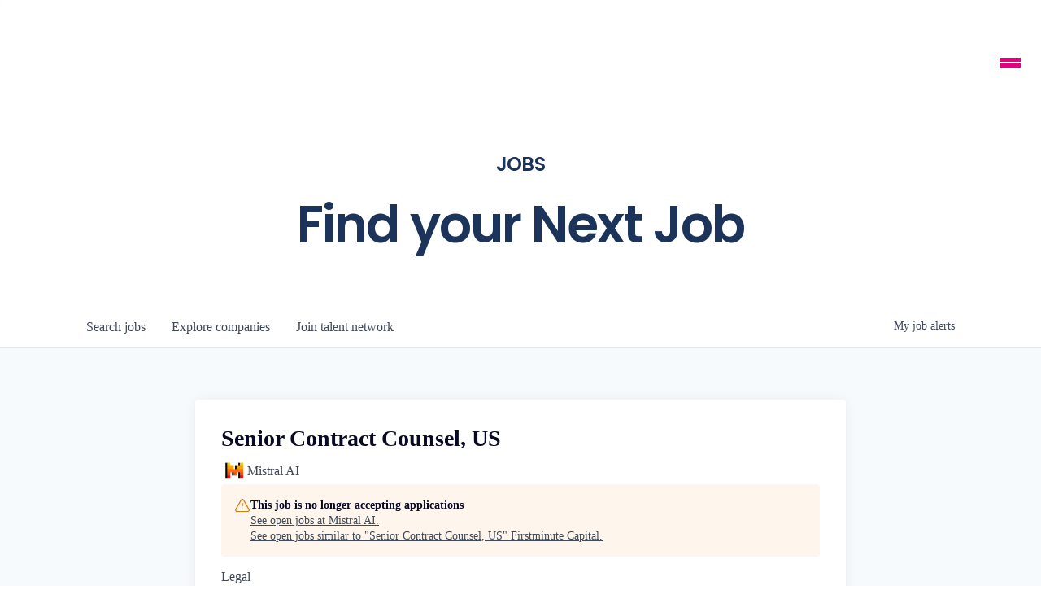

--- FILE ---
content_type: text/html; charset=utf-8
request_url: https://jobs.firstminute.capital/companies/mistral-ai-2/jobs/37607835-senior-contract-counsel-us
body_size: 17857
content:
<!DOCTYPE html><html lang="en"><head><title data-next-head="">Senior Contract Counsel, US @ Mistral AI | Firstminute Capital Job Board</title><meta name="description" property="og:description" content="Search job openings across the Firstminute Capital network." data-next-head=""/><meta charSet="utf-8" data-next-head=""/><meta name="viewport" content="initial-scale=1.0, width=device-width" data-next-head=""/><link rel="apple-touch-icon" sizes="180x180" href="/favicons/apple-touch-icon.png" data-next-head=""/><link rel="icon" type="image/png" sizes="32x32" href="/favicons/favicon-32x32.png" data-next-head=""/><link rel="icon" type="image/png" sizes="16x16" href="/favicons/favicon-16x16.png" data-next-head=""/><link rel="shortcut icon" href="/favicons/favicon.ico" data-next-head=""/><meta name="url" property="og:url" content="https://jobs.firstminute.capital" data-next-head=""/><meta name="type" property="og:type" content="website" data-next-head=""/><meta name="title" property="og:title" content="Firstminute Capital Job Board" data-next-head=""/><meta name="image" property="og:image" content="http://cdn.filestackcontent.com/RQRGQUS5u4MPgWzWSxrg" data-next-head=""/><meta name="secure_url" property="og:image:secure_url" content="https://cdn.filestackcontent.com/RQRGQUS5u4MPgWzWSxrg" data-next-head=""/><meta name="twitter:card" content="summary_large_image" data-next-head=""/><meta name="twitter:image" content="https://cdn.filestackcontent.com/RQRGQUS5u4MPgWzWSxrg" data-next-head=""/><meta name="twitter:title" content="Firstminute Capital Job Board" data-next-head=""/><meta name="twitter:description" content="Search job openings across the Firstminute Capital network." data-next-head=""/><meta name="google-site-verification" content="CQNnZQRH0dvJgCqWABp64ULhLI69C53ULhWdJemAW_w" data-next-head=""/><script>!function(){var analytics=window.analytics=window.analytics||[];if(!analytics.initialize)if(analytics.invoked)window.console&&console.error&&console.error("Segment snippet included twice.");else{analytics.invoked=!0;analytics.methods=["trackSubmit","trackClick","trackLink","trackForm","pageview","identify","reset","group","track","ready","alias","debug","page","once","off","on","addSourceMiddleware","addIntegrationMiddleware","setAnonymousId","addDestinationMiddleware"];analytics.factory=function(e){return function(){if(window.analytics.initialized)return window.analytics[e].apply(window.analytics,arguments);var i=Array.prototype.slice.call(arguments);i.unshift(e);analytics.push(i);return analytics}};for(var i=0;i<analytics.methods.length;i++){var key=analytics.methods[i];analytics[key]=analytics.factory(key)}analytics.load=function(key,i){var t=document.createElement("script");t.type="text/javascript";t.async=!0;t.src="https://an.getro.com/analytics.js/v1/" + key + "/analytics.min.js";var n=document.getElementsByTagName("script")[0];n.parentNode.insertBefore(t,n);analytics._loadOptions=i};analytics._writeKey="VKRqdgSBA3lFoZSlbeHbrzqQkLPBcP7W";;analytics.SNIPPET_VERSION="4.16.1";
analytics.load("VKRqdgSBA3lFoZSlbeHbrzqQkLPBcP7W");

}}();</script><link rel="stylesheet" href="https://cdn-customers.getro.com/firstminute/style.react.css??v=e2e07cf66c16dd27219fe7ec4d3c7b7ec360d381"/><link rel="preload" href="https://cdn.getro.com/assets/_next/static/css/b1414ae24606c043.css" as="style"/><link rel="stylesheet" href="https://cdn.getro.com/assets/_next/static/css/b1414ae24606c043.css" data-n-g=""/><noscript data-n-css=""></noscript><script defer="" nomodule="" src="https://cdn.getro.com/assets/_next/static/chunks/polyfills-42372ed130431b0a.js"></script><script id="jquery" src="https://ajax.googleapis.com/ajax/libs/jquery/3.6.0/jquery.min.js" defer="" data-nscript="beforeInteractive"></script><script src="https://cdn.getro.com/assets/_next/static/chunks/webpack-13401e6578afde49.js" defer=""></script><script src="https://cdn.getro.com/assets/_next/static/chunks/framework-a008f048849dfc11.js" defer=""></script><script src="https://cdn.getro.com/assets/_next/static/chunks/main-20184c2c7bd0fe0a.js" defer=""></script><script src="https://cdn.getro.com/assets/_next/static/chunks/pages/_app-52002506ec936253.js" defer=""></script><script src="https://cdn.getro.com/assets/_next/static/chunks/a86620fd-3b4606652f1c2476.js" defer=""></script><script src="https://cdn.getro.com/assets/_next/static/chunks/8230-afd6e299f7a6ae33.js" defer=""></script><script src="https://cdn.getro.com/assets/_next/static/chunks/4000-0acb5a82151cbee6.js" defer=""></script><script src="https://cdn.getro.com/assets/_next/static/chunks/9091-5cd776e8ee5ad3a3.js" defer=""></script><script src="https://cdn.getro.com/assets/_next/static/chunks/1637-66b68fc38bc6d10a.js" defer=""></script><script src="https://cdn.getro.com/assets/_next/static/chunks/3676-4975c339fc5bc499.js" defer=""></script><script src="https://cdn.getro.com/assets/_next/static/chunks/9358-87cc633cf780c23e.js" defer=""></script><script src="https://cdn.getro.com/assets/_next/static/chunks/9117-6f216abbf55ba8cd.js" defer=""></script><script src="https://cdn.getro.com/assets/_next/static/chunks/1446-b10012f4e22f3c87.js" defer=""></script><script src="https://cdn.getro.com/assets/_next/static/chunks/5355-7de2c819d8cad6ea.js" defer=""></script><script src="https://cdn.getro.com/assets/_next/static/chunks/9582-518ab6ebe5bdae78.js" defer=""></script><script src="https://cdn.getro.com/assets/_next/static/chunks/pages/companies/%5BcompanySlug%5D/jobs/%5BjobSlug%5D-9a484f2bf7b6c05f.js" defer=""></script><script src="https://cdn.getro.com/assets/_next/static/sFy2epgoHzjC0mIw-ELqy/_buildManifest.js" defer=""></script><script src="https://cdn.getro.com/assets/_next/static/sFy2epgoHzjC0mIw-ELqy/_ssgManifest.js" defer=""></script><meta name="sentry-trace" content="7283578e632575d4a36053656c216f58-4e66189cfb949252-0"/><meta name="baggage" content="sentry-environment=production,sentry-release=556251c452b10cc7b7bb587e4f99dbd356cfc43f,sentry-public_key=99c84790fa184cf49c16c34cd7113f75,sentry-trace_id=7283578e632575d4a36053656c216f58,sentry-org_id=129958,sentry-sampled=false,sentry-sample_rand=0.18109558574562534,sentry-sample_rate=0.033"/><style data-styled="" data-styled-version="5.3.11">.gVRrUK{box-sizing:border-box;margin:0;min-width:0;font-family:-apple-system,BlinkMacSystemFont,'Segoe UI','Roboto','Oxygen','Ubuntu','Cantarell','Fira Sans','Droid Sans','Helvetica Neue','sans-serif';font-weight:400;font-style:normal;font-size:16px;color:#3F495A;}/*!sc*/
.fyPcag{box-sizing:border-box;margin:0;min-width:0;background-color:#F7FAFC;min-height:100vh;-webkit-flex-direction:column;-ms-flex-direction:column;flex-direction:column;-webkit-align-items:stretch;-webkit-box-align:stretch;-ms-flex-align:stretch;align-items:stretch;}/*!sc*/
.dKubqp{box-sizing:border-box;margin:0;min-width:0;}/*!sc*/
.elbZCm{box-sizing:border-box;margin:0;min-width:0;width:100%;}/*!sc*/
.dFKghv{box-sizing:border-box;margin:0;min-width:0;box-shadow:0 1px 0 0 #e5e5e5;-webkit-flex-direction:row;-ms-flex-direction:row;flex-direction:row;width:100%;background-color:#ffffff;}/*!sc*/
.byBMUo{box-sizing:border-box;margin:0;min-width:0;max-width:100%;width:100%;margin-left:auto;margin-right:auto;}/*!sc*/
@media screen and (min-width:40em){.byBMUo{width:100%;}}/*!sc*/
@media screen and (min-width:65em){.byBMUo{width:1100px;}}/*!sc*/
.hQFgTu{box-sizing:border-box;margin:0;min-width:0;color:#4900FF;position:relative;-webkit-text-decoration:none;text-decoration:none;-webkit-transition:all ease 0.3s;transition:all ease 0.3s;text-transform:capitalize;-webkit-order:0;-ms-flex-order:0;order:0;padding-left:16px;padding-right:16px;padding-top:16px;padding-bottom:16px;font-size:16px;color:#3F495A;display:-webkit-box;display:-webkit-flex;display:-ms-flexbox;display:flex;-webkit-align-items:baseline;-webkit-box-align:baseline;-ms-flex-align:baseline;align-items:baseline;}/*!sc*/
@media screen and (min-width:40em){.hQFgTu{text-transform:capitalize;}}/*!sc*/
@media screen and (min-width:65em){.hQFgTu{text-transform:unset;}}/*!sc*/
.hQFgTu span{display:none;}/*!sc*/
.hQFgTu::after{content:'';position:absolute;left:0;right:0;bottom:0;height:0.125rem;background-color:#4900FF;opacity:0;-webkit-transition:opacity 0.3s;transition:opacity 0.3s;}/*!sc*/
.hQFgTu:hover{color:#3F495A;}/*!sc*/
.hQFgTu:active{background-color:#F7FAFC;-webkit-transform:scale(.94);-ms-transform:scale(.94);transform:scale(.94);}/*!sc*/
.hQFgTu.active{font-weight:600;color:#090925;}/*!sc*/
.hQFgTu.active::after{opacity:1;}/*!sc*/
@media screen and (min-width:40em){.hQFgTu{padding-left:16px;padding-right:16px;}}/*!sc*/
.ekJmTQ{box-sizing:border-box;margin:0;min-width:0;display:none;}/*!sc*/
@media screen and (min-width:40em){.ekJmTQ{display:none;}}/*!sc*/
@media screen and (min-width:65em){.ekJmTQ{display:inline-block;}}/*!sc*/
.cyRTWj{box-sizing:border-box;margin:0;min-width:0;color:#4900FF;position:relative;-webkit-text-decoration:none;text-decoration:none;-webkit-transition:all ease 0.3s;transition:all ease 0.3s;text-transform:capitalize;-webkit-order:1;-ms-flex-order:1;order:1;padding-left:16px;padding-right:16px;padding-top:16px;padding-bottom:16px;font-size:16px;color:#3F495A;display:-webkit-box;display:-webkit-flex;display:-ms-flexbox;display:flex;-webkit-align-items:baseline;-webkit-box-align:baseline;-ms-flex-align:baseline;align-items:baseline;}/*!sc*/
@media screen and (min-width:40em){.cyRTWj{text-transform:capitalize;}}/*!sc*/
@media screen and (min-width:65em){.cyRTWj{text-transform:unset;}}/*!sc*/
.cyRTWj span{display:none;}/*!sc*/
.cyRTWj::after{content:'';position:absolute;left:0;right:0;bottom:0;height:0.125rem;background-color:#4900FF;opacity:0;-webkit-transition:opacity 0.3s;transition:opacity 0.3s;}/*!sc*/
.cyRTWj:hover{color:#3F495A;}/*!sc*/
.cyRTWj:active{background-color:#F7FAFC;-webkit-transform:scale(.94);-ms-transform:scale(.94);transform:scale(.94);}/*!sc*/
.cyRTWj.active{font-weight:600;color:#090925;}/*!sc*/
.cyRTWj.active::after{opacity:1;}/*!sc*/
@media screen and (min-width:40em){.cyRTWj{padding-left:16px;padding-right:16px;}}/*!sc*/
.kPzaxb{box-sizing:border-box;margin:0;min-width:0;color:#4900FF;position:relative;-webkit-text-decoration:none;text-decoration:none;-webkit-transition:all ease 0.3s;transition:all ease 0.3s;text-transform:unset;-webkit-order:2;-ms-flex-order:2;order:2;padding-left:16px;padding-right:16px;padding-top:16px;padding-bottom:16px;font-size:16px;color:#3F495A;display:-webkit-box;display:-webkit-flex;display:-ms-flexbox;display:flex;-webkit-align-items:center;-webkit-box-align:center;-ms-flex-align:center;align-items:center;}/*!sc*/
.kPzaxb span{display:none;}/*!sc*/
.kPzaxb::after{content:'';position:absolute;left:0;right:0;bottom:0;height:0.125rem;background-color:#4900FF;opacity:0;-webkit-transition:opacity 0.3s;transition:opacity 0.3s;}/*!sc*/
.kPzaxb:hover{color:#3F495A;}/*!sc*/
.kPzaxb:active{background-color:#F7FAFC;-webkit-transform:scale(.94);-ms-transform:scale(.94);transform:scale(.94);}/*!sc*/
.kPzaxb.active{font-weight:600;color:#090925;}/*!sc*/
.kPzaxb.active::after{opacity:1;}/*!sc*/
@media screen and (min-width:40em){.kPzaxb{padding-left:16px;padding-right:16px;}}/*!sc*/
.jQZwAb{box-sizing:border-box;margin:0;min-width:0;display:inline-block;}/*!sc*/
@media screen and (min-width:40em){.jQZwAb{display:inline-block;}}/*!sc*/
@media screen and (min-width:65em){.jQZwAb{display:none;}}/*!sc*/
.ioCEHO{box-sizing:border-box;margin:0;min-width:0;margin-left:auto;margin-right:16px;text-align:left;-webkit-flex-direction:column;-ms-flex-direction:column;flex-direction:column;-webkit-order:9999;-ms-flex-order:9999;order:9999;}/*!sc*/
@media screen and (min-width:40em){.ioCEHO{margin-right:16px;}}/*!sc*/
@media screen and (min-width:65em){.ioCEHO{margin-right:0;}}/*!sc*/
.iJaGyT{box-sizing:border-box;margin:0;min-width:0;position:relative;cursor:pointer;-webkit-transition:all ease 0.3s;transition:all ease 0.3s;border-radius:4px;font-size:16px;font-weight:500;display:-webkit-box;display:-webkit-flex;display:-ms-flexbox;display:flex;-webkit-tap-highlight-color:transparent;-webkit-align-items:center;-webkit-box-align:center;-ms-flex-align:center;align-items:center;font-family:-apple-system,BlinkMacSystemFont,'Segoe UI','Roboto','Oxygen','Ubuntu','Cantarell','Fira Sans','Droid Sans','Helvetica Neue','sans-serif';color:#3F495A;background-color:#FFFFFF;border-style:solid;border-color:#A3B1C2;border-width:1px;border:none;border-color:transparent;width:small;height:small;margin-top:8px;padding:8px 16px;padding-right:0;-webkit-align-self:center;-ms-flex-item-align:center;align-self:center;font-size:14px;}/*!sc*/
.iJaGyT:active{-webkit-transform:scale(.94);-ms-transform:scale(.94);transform:scale(.94);box-shadow:inset 0px 1.875px 1.875px rgba(0,0,0,0.12);}/*!sc*/
.iJaGyT:disabled{color:#A3B1C2;}/*!sc*/
.iJaGyT:hover{background-color:#F7FAFC;}/*!sc*/
.iJaGyT [role="progressbar"] > div > div{border-color:rgba(63,73,90,0.2);border-top-color:#090925;}/*!sc*/
@media screen and (min-width:40em){.iJaGyT{border-color:#A3B1C2;}}/*!sc*/
@media screen and (min-width:40em){.iJaGyT{padding-right:16px;}}/*!sc*/
.jUfIjB{box-sizing:border-box;margin:0;min-width:0;display:none;}/*!sc*/
@media screen and (min-width:40em){.jUfIjB{display:block;}}/*!sc*/
.iqghoL{box-sizing:border-box;margin:0;min-width:0;margin-left:auto !important;margin-right:auto !important;box-sizing:border-box;max-width:100%;position:static;z-index:1;margin-left:auto;margin-right:auto;width:100%;padding-top:0;padding-left:16px;padding-right:16px;padding-bottom:64px;}/*!sc*/
@media screen and (min-width:40em){.iqghoL{width:100%;}}/*!sc*/
@media screen and (min-width:65em){.iqghoL{width:1132px;}}/*!sc*/
.ebGWQq{box-sizing:border-box;margin:0;min-width:0;-webkit-box-pack:justify;-webkit-justify-content:space-between;-ms-flex-pack:justify;justify-content:space-between;margin-bottom:24px;-webkit-flex-direction:column;-ms-flex-direction:column;flex-direction:column;width:100%;}/*!sc*/
@media screen and (min-width:40em){.ebGWQq{-webkit-flex-direction:row;-ms-flex-direction:row;flex-direction:row;}}/*!sc*/
@media screen and (min-width:65em){.ebGWQq{-webkit-flex-direction:row;-ms-flex-direction:row;flex-direction:row;}}/*!sc*/
.dsHaKT{box-sizing:border-box;margin:0;min-width:0;gap:24px;-webkit-flex-direction:column;-ms-flex-direction:column;flex-direction:column;width:100%;}/*!sc*/
.iaKmHE{box-sizing:border-box;margin:0;min-width:0;font-size:28px;margin-bottom:8px;color:#090925;}/*!sc*/
.iKYCNv{box-sizing:border-box;margin:0;min-width:0;-webkit-column-gap:8px;column-gap:8px;cursor:pointer;-webkit-align-items:center;-webkit-box-align:center;-ms-flex-align:center;align-items:center;}/*!sc*/
.iKYCNv color{main:#3F495A;dark:#090925;subtle:#67738B;placeholder:#8797AB;link:#3F495A;link-accent:#4900FF;error:#D90218;}/*!sc*/
.hRzXmX{box-sizing:border-box;margin:0;min-width:0;width:32px;}/*!sc*/
.ijjZxr{box-sizing:border-box;margin:0;min-width:0;margin-bottom:16px;}/*!sc*/
.kGAAEy{box-sizing:border-box;margin:0;min-width:0;-webkit-flex-direction:column;-ms-flex-direction:column;flex-direction:column;gap:8px;}/*!sc*/
.dkjSzf{box-sizing:border-box;margin:0;min-width:0;font-weight:600;font-size:14px;color:#090925;}/*!sc*/
.eRlSKr{box-sizing:border-box;margin:0;min-width:0;color:#3F495A!important;font-weight:500;}/*!sc*/
.lhPfhV{box-sizing:border-box;margin:0;min-width:0;-webkit-column-gap:8px;column-gap:8px;-webkit-box-pack:justify;-webkit-justify-content:space-between;-ms-flex-pack:justify;justify-content:space-between;}/*!sc*/
.hQNFTd{box-sizing:border-box;margin:0;min-width:0;row-gap:8px;-webkit-flex-direction:column;-ms-flex-direction:column;flex-direction:column;}/*!sc*/
.fLzXDu{box-sizing:border-box;margin:0;min-width:0;font-size:14px;color:#67738B;}/*!sc*/
.crBMPy{box-sizing:border-box;margin:0;min-width:0;margin-top:40px;}/*!sc*/
.crBMPy li:not(:last-child){margin-bottom:8px;}/*!sc*/
.crBMPy p,.crBMPy span,.crBMPy div,.crBMPy li,.crBMPy ol,.crBMPy ul{color:#3F495A;font-size:16px!important;line-height:140%!important;margin:0 auto 16px;}/*!sc*/
.crBMPy h1,.crBMPy h2,.crBMPy h3,.crBMPy h4,.crBMPy h5,.crBMPy h6{color:#090925;}/*!sc*/
.crBMPy h4,.crBMPy h5,.crBMPy h6{font-size:16px;margin:0 auto 16px;}/*!sc*/
.crBMPy h1:not(:first-child){font-size:24px;margin:48px auto 16px;}/*!sc*/
.crBMPy h2:not(:first-child){font-size:20px;margin:32px auto 16px;}/*!sc*/
.crBMPy h3:not(:first-child){font-size:18px;margin:24px auto 16px;}/*!sc*/
.crBMPy ul{padding:0 0 0 32px;}/*!sc*/
.crBMPy a{color:#3F495A !important;}/*!sc*/
.iIGtVd{box-sizing:border-box;margin:0;min-width:0;max-width:600px;margin:0 auto;}/*!sc*/
.friAmK{box-sizing:border-box;margin:0;min-width:0;padding-bottom:40px;margin-top:40px;}/*!sc*/
.bOyPTM{box-sizing:border-box;margin:0;min-width:0;gap:40px;margin-top:40px;-webkit-align-items:center;-webkit-box-align:center;-ms-flex-align:center;align-items:center;-webkit-box-pack:justify;-webkit-justify-content:space-between;-ms-flex-pack:justify;justify-content:space-between;-webkit-flex-direction:column;-ms-flex-direction:column;flex-direction:column;}/*!sc*/
@media screen and (min-width:40em){.bOyPTM{-webkit-flex-direction:row;-ms-flex-direction:row;flex-direction:row;}}/*!sc*/
.kkTXM{box-sizing:border-box;margin:0;min-width:0;-webkit-text-decoration-line:underline;text-decoration-line:underline;cursor:pointer;display:block;text-align:center;color:#3F495A !important;font-size:14px;line-height:22px;}/*!sc*/
.fIUOoG{box-sizing:border-box;margin:0;min-width:0;justify-self:flex-end;margin-top:auto;-webkit-flex-direction:row;-ms-flex-direction:row;flex-direction:row;width:100%;background-color:transparent;padding-top:32px;padding-bottom:32px;}/*!sc*/
.Jizzq{box-sizing:border-box;margin:0;min-width:0;width:100%;margin-left:auto;margin-right:auto;-webkit-flex-direction:column;-ms-flex-direction:column;flex-direction:column;text-align:center;}/*!sc*/
@media screen and (min-width:40em){.Jizzq{width:1100px;}}/*!sc*/
.fONCsf{box-sizing:border-box;margin:0;min-width:0;color:#4900FF;-webkit-align-self:center;-ms-flex-item-align:center;align-self:center;margin-bottom:16px;color:#090925;width:120px;}/*!sc*/
.bfORaf{box-sizing:border-box;margin:0;min-width:0;color:currentColor;width:100%;height:auto;}/*!sc*/
.gkPOSa{box-sizing:border-box;margin:0;min-width:0;-webkit-flex-direction:row;-ms-flex-direction:row;flex-direction:row;-webkit-box-pack:center;-webkit-justify-content:center;-ms-flex-pack:center;justify-content:center;-webkit-flex-wrap:wrap;-ms-flex-wrap:wrap;flex-wrap:wrap;}/*!sc*/
.hDtUlk{box-sizing:border-box;margin:0;min-width:0;-webkit-appearance:none;-moz-appearance:none;appearance:none;display:inline-block;text-align:center;line-height:inherit;-webkit-text-decoration:none;text-decoration:none;font-size:inherit;padding-left:16px;padding-right:16px;padding-top:8px;padding-bottom:8px;color:#ffffff;background-color:#4900FF;border:none;border-radius:4px;padding-left:8px;padding-right:8px;font-size:16px;position:relative;z-index:2;cursor:pointer;-webkit-transition:all ease 0.3s;transition:all ease 0.3s;border-radius:4px;font-weight:500;display:-webkit-box;display:-webkit-flex;display:-ms-flexbox;display:flex;-webkit-tap-highlight-color:transparent;-webkit-align-items:center;-webkit-box-align:center;-ms-flex-align:center;align-items:center;font-family:-apple-system,BlinkMacSystemFont,'Segoe UI','Roboto','Oxygen','Ubuntu','Cantarell','Fira Sans','Droid Sans','Helvetica Neue','sans-serif';color:#3F495A;background-color:transparent;border-style:solid;border-color:#A3B1C2;border-width:1px;border:none;-webkit-box-pack:unset;-webkit-justify-content:unset;-ms-flex-pack:unset;justify-content:unset;-webkit-text-decoration:none;text-decoration:none;white-space:nowrap;margin-right:16px;padding:0;color:#67738B;padding-top:4px;padding-bottom:4px;font-size:12px;}/*!sc*/
.hDtUlk:active{-webkit-transform:scale(.94);-ms-transform:scale(.94);transform:scale(.94);box-shadow:inset 0px 1.875px 1.875px rgba(0,0,0,0.12);}/*!sc*/
.hDtUlk:disabled{color:#A3B1C2;}/*!sc*/
.hDtUlk:hover{-webkit-text-decoration:underline;text-decoration:underline;}/*!sc*/
.hDtUlk [role="progressbar"] > div > div{border-color:rgba(63,73,90,0.2);border-top-color:#090925;}/*!sc*/
data-styled.g1[id="sc-aXZVg"]{content:"gVRrUK,fyPcag,dKubqp,elbZCm,dFKghv,byBMUo,hQFgTu,ekJmTQ,cyRTWj,kPzaxb,jQZwAb,ioCEHO,iJaGyT,jUfIjB,iqghoL,ebGWQq,dsHaKT,iaKmHE,iKYCNv,hRzXmX,ijjZxr,kGAAEy,dkjSzf,eRlSKr,lhPfhV,hQNFTd,fLzXDu,crBMPy,iIGtVd,friAmK,bOyPTM,kkTXM,fIUOoG,Jizzq,fONCsf,bfORaf,gkPOSa,hDtUlk,"}/*!sc*/
.fteAEG{display:-webkit-box;display:-webkit-flex;display:-ms-flexbox;display:flex;}/*!sc*/
data-styled.g2[id="sc-gEvEer"]{content:"fteAEG,"}/*!sc*/
.eBWkFz{box-sizing:border-box;margin:0;min-width:0;padding:32px;box-shadow:0px 1px 2px 0px rgba(27,36,50,0.04),0px 1px 16px 0px rgba(27,36,50,0.06);border-radius:4px;background-color:#FFFFFF;margin-left:auto;margin-right:auto;width:100%;-webkit-flex-direction:column;-ms-flex-direction:column;flex-direction:column;padding-left:16px;padding-right:16px;margin-top:64px;max-width:800px;margin-left:auto;margin-right:auto;}/*!sc*/
@media screen and (min-width:40em){.eBWkFz{padding-left:32px;padding-right:32px;}}/*!sc*/
.jBogQf{box-sizing:border-box;margin:0;min-width:0;position:relative;width:100%;-webkit-align-items:start;-webkit-box-align:start;-ms-flex-align:start;align-items:start;}/*!sc*/
.ddKpAl{box-sizing:border-box;margin:0;min-width:0;-webkit-flex:1 1;-ms-flex:1 1;flex:1 1;}/*!sc*/
.VWXkL{box-sizing:border-box;margin:0;min-width:0;position:relative;font-weight:500;color:#3F495A;height:100%;width:100%;border-radius:4px;}/*!sc*/
.cVYRew{box-sizing:border-box;margin:0;min-width:0;max-width:100%;height:auto;border-radius:4px;overflow:hidden;object-fit:contain;width:100%;height:100%;}/*!sc*/
.hPknKP{box-sizing:border-box;margin:0;min-width:0;background-color:#FEF5EC;text-align:left;-webkit-align-items:flex-start;-webkit-box-align:flex-start;-ms-flex-align:flex-start;align-items:flex-start;-webkit-flex:0 0 auto;-ms-flex:0 0 auto;flex:0 0 auto;padding:16px;border-radius:4px;line-height:1.4;gap:16px;}/*!sc*/
.jDfdPi{box-sizing:border-box;margin:0;min-width:0;height:20px;width:20px;}/*!sc*/
.kgAlEH{box-sizing:border-box;margin:0;min-width:0;color:#DE7B02;-webkit-align-items:center;-webkit-box-align:center;-ms-flex-align:center;align-items:center;-webkit-flex:0 0 auto;-ms-flex:0 0 auto;flex:0 0 auto;}/*!sc*/
.cYMjnh{box-sizing:border-box;margin:0;min-width:0;font-weight:500;font-size:14px;color:#3F495A;}/*!sc*/
.exMvxQ{box-sizing:border-box;margin:0;min-width:0;-webkit-text-decoration:none;text-decoration:none;color:currentColor;width:100%;height:auto;}/*!sc*/
data-styled.g3[id="sc-eqUAAy"]{content:"eBWkFz,jBogQf,ddKpAl,VWXkL,cVYRew,hPknKP,jDfdPi,kgAlEH,cYMjnh,exMvxQ,"}/*!sc*/
.gQycbC{display:-webkit-box;display:-webkit-flex;display:-ms-flexbox;display:flex;}/*!sc*/
data-styled.g4[id="sc-fqkvVR"]{content:"gQycbC,"}/*!sc*/
</style></head><body id="main-wrapper" class="custom-design-firstminute"><div id="root"></div><div id="__next"><div class="sc-aXZVg gVRrUK"><div class="" style="position:fixed;top:0;left:0;height:2px;background:transparent;z-index:99999999999;width:100%"><div class="" style="height:100%;background:#4900FF;transition:all 500ms ease;width:0%"><div style="box-shadow:0 0 10px #4900FF, 0 0 10px #4900FF;width:5%;opacity:1;position:absolute;height:100%;transition:all 500ms ease;transform:rotate(3deg) translate(0px, -4px);left:-10rem"></div></div></div><div id="wlc-main" class="sc-aXZVg sc-gEvEer fyPcag fteAEG network-container"><div data-testid="custom-header" id="firstminute-custom-header" class="sc-aXZVg dKubqp firstminute-custom-part">
<div class="cd-wrapper">
  <header class="styles_header__eV_D8 styles_animate__hb14P false ">
    <div>
      <div class="container">
        <div class="styles_grid__lQVYt"><a class="styles_logo__AIDH6" href="https://firstminute.capital/"><span
              style="box-sizing: border-box; display: inline-block; overflow: hidden; width: initial; height: initial; background: none; opacity: 1; border: 0px; margin: 0px; padding: 0px; position: relative; max-width: 100%;"><span
                style="box-sizing: border-box; display: block; width: initial; height: initial; background: none; opacity: 1; border: 0px; margin: 0px; padding: 0px; max-width: 100%;"><img
                  alt="" aria-hidden="true"
                  src="data:image/svg+xml,%3csvg%20xmlns=%27http://www.w3.org/2000/svg%27%20version=%271.1%27%20width=%27231%27%20height=%2769%27/%3e"
                  style="display: block; max-width: 100%; width: initial; height: initial; background: none; opacity: 1; border: 0px; margin: 0px; padding: 0px;"></span><img
                alt="Firstminute Capital Logo"
                srcset="https://cdn-customers.getro.com/firstminute/images/logo-pink.svg, https://cdn-customers.getro.com/firstminute/images/logo-pink.svg"
                src="https://cdn-customers.getro.com/firstminute/images/logo-pink.svg" decoding="async" data-nimg="intrinsic"
                style="position: absolute; inset: 0px; box-sizing: border-box; padding: 0px; border: none; margin: auto; display: block; width: 0px; height: 0px; min-width: 100%; max-width: 100%; min-height: 100%; max-height: 100%; object-fit: contain;"></span></a>
          <nav class="navigation styles_navigation__xNHxJ styles_navigationDark__AvxYt" role="navigation"
            aria-label="Main Navigation"><a href="https://firstminute.capital/"><span>Home</span></a><a
              class="styles_active__Ieie6" href="https://firstminute.capital/about"><span>About</span></a><a
              href="https://firstminute.capital/team"><span>Team</span></a><a
              href="https://firstminute.capital/portfolio"><span>Portfolio</span></a><a
              href="https://firstminute.capital/insights"><span>Insights</span></a></nav><button type="button"
            aria-expanded="false" aria-label="Mobile Navigation Button" class="styles_menuButton__aHnvu"><svg
              class="styles_icon__yIMR1 icon-menu" viewBox="0 0 26 12">
              <path fill-rule="evenodd" clip-rule="evenodd" d="M0 5H26V0H0V5ZM0 12H26V7H0V12Z" fill="" />
            </svg></button>
        </div>
      </div>
    </div>
  </header>
  <nav class="styles_responsiveMenu__H8bZz" role="navigation" aria-label="Mobile Accessibility Navigation Dropdown"
    tabindex="-1">
    <div><button type="button" class="styles_close__348_y" aria-label="Close Mobile Navigation Button"><svg
          class="styles_icon__yIMR1 icon-close" viewBox="0 0 329.26933 329">
          <path
            d="m194.800781 164.769531 128.210938-128.214843c8.34375-8.339844 8.34375-21.824219 0-30.164063-8.339844-8.339844-21.824219-8.339844-30.164063 0l-128.214844 128.214844-128.210937-128.214844c-8.34375-8.339844-21.824219-8.339844-30.164063 0-8.34375 8.339844-8.34375 21.824219 0 30.164063l128.210938 128.214843-128.210938 128.214844c-8.34375 8.339844-8.34375 21.824219 0 30.164063 4.15625 4.160156 9.621094 6.25 15.082032 6.25 5.460937 0 10.921875-2.089844 15.082031-6.25l128.210937-128.214844 128.214844 128.214844c4.160156 4.160156 9.621094 6.25 15.082032 6.25 5.460937 0 10.921874-2.089844 15.082031-6.25 8.34375-8.339844 8.34375-21.824219 0-30.164063zm0 0" />
        </svg></button><a href="https://firstminute.capital/">Home</a><a
        href="https://firstminute.capital/about">About</a><a href="https://firstminute.capital/team">Team</a><a
        href="https://firstminute.capital/portfolio">Portfolio</a><a
        href="https://firstminute.capital/insights">Insights</a>
      <div class="styles_textComplement__cEwmp"><a href="https://firstminute.capital/about/our-investment-mandate">Are
          you a founder?</a><a target="_blank" rel="noopener" href="https://jobs.firstminute.capital/jobs">Jobs at
          firstminute</a></div>
    </div>
  </nav>

  <section class="styles_banner__GHeax">
    <div class="container styles_header__0NYFW">
      <h1 class="labels undefined">
        Jobs
      </h1>
      <p class="h1 styles_heading__qlNxV">
        Find your Next Job
      </p>
    </div>
  </section>


</div>




</div><div width="1" class="sc-aXZVg elbZCm"><div id="content"><div data-testid="navbar" width="1" class="sc-aXZVg sc-gEvEer dFKghv fteAEG"><div width="1,1,1100px" class="sc-aXZVg sc-gEvEer byBMUo fteAEG"><a href="/jobs" class="sc-aXZVg hQFgTu theme_only " font-size="2" color="text.main" display="flex"><div display="none,none,inline-block" class="sc-aXZVg ekJmTQ">Search </div>jobs</a><a href="/companies" class="sc-aXZVg cyRTWj theme_only " font-size="2" color="text.main" display="flex"><div display="none,none,inline-block" class="sc-aXZVg ekJmTQ">Explore </div>companies</a><a href="/talent-network" class="sc-aXZVg kPzaxb theme_only " font-size="2" color="text.main" display="flex"><div display="none,none,inline-block" class="sc-aXZVg ekJmTQ">Join talent network</div><div display="inline-block,inline-block,none" class="sc-aXZVg jQZwAb">Talent</div></a><div order="9999" class="sc-aXZVg sc-gEvEer ioCEHO fteAEG"><div class="sc-aXZVg sc-gEvEer iJaGyT fteAEG theme_only" data-testid="my-job-alerts-button" font-size="14px">My <span class="sc-aXZVg jUfIjB">job </span>alerts</div></div></div></div><div width="1,1,1132px" data-testid="container" class="sc-aXZVg iqghoL"><script data-testid="job-ldjson" type="application/ld+json" async="">{"@context":"https://schema.org/","@type":"JobPosting","title":"Senior Contract Counsel, US","description":"<section><div><b>About Us:</b></div> <div><span>We are a leading innovator in the field of open-source large language models. Our advanced LLM solutions can be seamlessly deployed on any cloud and on-premises, allowing for optimized integration and robust performance. </span></div> <div><span>We are passionate about bridging the gap between technology and businesses of all sizes.</span></div> <div><br></div> <div><b>Role Summary:</b></div> <div><span>As our US contract legal counsel (based in SF or NY), under the responsibility of the General Counsel based in France, and in collaboration with technical and business teams, especially the SF based US manager, you will be instrumental in structuring, drafting and negotiating our contracts, agreements and terms with potential suppliers, partners and clients. </span></div> <div><span>You will also have an instrumental role in the ramp-up and maintenance of our compliance in the emerging regulations around Al and their coherence with our contractual network. </span></div> <div><br></div> <div><b>Key responsibilities:</b></div> <div><span>Draft, negotiate, and provide strategic advice on a wide range of contracts, including but not limited to, AI licensing agreements, complex partnerships, and other AI-related service agreements.</span></div> <div><span>Collaborate with cross-functional teams, including AI engineers, data scientists, and product managers, in close partnership with business teams to ensure legal and regulatory compliance in the deployment of AI technologies.</span></div> <div><span>Stay updated on the latest AI-related legal and regulatory developments, and provide guidance to the organization on potential risks and opportunities.</span></div> <div><span>Provide training and support to the business on legal and compliance matters related to AI.</span></div> <div><span>US compliance awareness and advice (you would be the first US lawyer at Mistral AI)Help on other legal topics as needed (labor law, corporate, especially under US rules, etc.)</span></div> <div><br></div> <div><b>Qualifications and skills:</b></div> <div> <b>Educational Background</b><span>: </span><span>Juris Doctor (JD) degree from an accredited law school in the USA. Admission to practice law in at least one state in the USA. California or NY would be a plus. </span> </div> <div> <b>Knowledge of Artificial Intelligence: </b><span>A solid understanding of artificial intelligence technologies, including machine learning, natural language processing and their applications is essential. Strong knowledge of the relevant area of law, such as data privacy, intellectual property and fair use, contract law and liability, regulatory, compliance and ethical considerations.</span> </div> <div> <b>Analytical Skills</b><span>: Ability to analyze complex legal and technical issues related to AI and to identify potential legal risks and solutions is important. Candidates should be detail-oriented and have strong problem-solving skills.</span> </div> <div> <b>Communication Skills:</b><span> Excellent negotiation skills. Excellent written and verbal communication; Strong ability to communicate legal advice to clients and colleagues, and presenting complex legal concepts in a clear and understandable manner. Business oriented.</span> </div> <div> <b>International mindset</b><span>: An international experience is a plus. </span> </div> <div> <b>Adaptability: </b><span>Given the rapidly evolving nature of AI technologies and the legal landscape surrounding them, candidates should be adaptable and willing to continuously learn and update their skills and knowledge. </span><span>Ability to work independently and in a team-oriented, collaborative environment. Proactive, flexible, and able to manage multiple priorities in a fast-paced environment.</span> </div> <div> <b>Ethical Awareness: </b><span>A strong understanding of ethical considerations related to AI, such as fairness, transparency, accountability, and bias mitigation, is important.</span> </div> <div> <b>Experience</b><span>: </span><span>a minimum of 8-10 years of relevant legal experience, preferably in a related technology or AI-focused environment.</span> </div> <div><br></div> <div><b>What We Offer:</b></div> <div><span>Ability to shape the exciting journey of AI and be part of the very early days of one of the hottest AI companies </span></div> <div><span>A fun, dynamic, multicultural team and collaborative work environment — based in Paris, London and the USA</span></div> <div><span>Competitive salary and bonus structureComprehensive benefits package</span></div> <div><span>Opportunities for professional growth and development</span></div> <div><br></div> <div><br></div> <div><span>We are an equal opportunity employer and value diversity at our company. We do not discriminate on the basis of race, religion, color, national origin, gender, sexual orientation, age, marital status, veteran status, or disability status.</span></div> <div><br></div> <div><br></div></section><section></section>","datePosted":"2024-06-11T16:37:14.925Z","validThrough":"2024-09-17","employmentType":[],"hiringOrganization":{"@type":"Organization","name":"Mistral AI","description":"Fast, open-source, and secure language models facilitated the specialization of models on business use cases, leveraging private data and usage feedback. \n\nBuilt from a world-class team in Europe, targeting the global market. Join the team!","numberOfEmployees":459,"address":[{"address":{"@type":"PostalAddress","addressLocality":"Île-de-France, France"}},{"address":{"@type":"PostalAddress","addressLocality":"Paris, France"}},{"address":{"@type":"PostalAddress","addressLocality":"Paris, France"}}],"sameAs":"https://mistral.ai","url":"https://mistral.ai","logo":"https://cdn.getro.com/companies/4b56a3cc-da18-58c9-844b-3beb946fe702","keywords":"Internet Services"},"jobLocation":[{"@type":"Place","address":{"@type":"PostalAddress","addressLocality":"San Francisco, CA, USA"}},{"@type":"Place","address":{"@type":"PostalAddress","addressLocality":"New York, NY, USA"}}],"baseSalary":{"@type":"MonetaryAmount","currency":null,"value":{"@type":"QuantitativeValue","minValue":null,"maxValue":null,"unitText":"PERIOD_NOT_DEFINED"}}}</script><div width="100%" data-testid="edit-box" class="sc-eqUAAy eBWkFz"><div data-testid="content" width="1" class="sc-eqUAAy sc-fqkvVR jBogQf gQycbC"><div class="sc-eqUAAy ddKpAl"><div width="100%" class="sc-aXZVg sc-gEvEer ebGWQq fteAEG"><div width="100%" class="sc-aXZVg sc-gEvEer dsHaKT fteAEG"><div width="100%" class="sc-aXZVg elbZCm"><h2 font-size="28px" color="text.dark" class="sc-aXZVg iaKmHE">Senior Contract Counsel, US</h2><div color="text" class="sc-aXZVg sc-gEvEer iKYCNv fteAEG"><div width="32" class="sc-aXZVg hRzXmX"><div data-testid="profile-picture" class="sc-eqUAAy sc-fqkvVR VWXkL gQycbC"><img data-testid="image" src="https://cdn.getro.com/companies/4b56a3cc-da18-58c9-844b-3beb946fe702" alt="Mistral AI" class="sc-eqUAAy cVYRew"/></div></div><p class="sc-aXZVg dKubqp">Mistral AI</p></div></div><div class="sc-aXZVg ijjZxr"><div class="sc-eqUAAy sc-fqkvVR hPknKP gQycbC"><div color="warning" class="sc-eqUAAy sc-fqkvVR kgAlEH gQycbC"><svg xmlns="http://www.w3.org/2000/svg" width="20px" height="20px" viewBox="0 0 24 24" fill="none" stroke="currentColor" stroke-width="1.5" stroke-linecap="round" stroke-linejoin="round" class="sc-eqUAAy jDfdPi sc-eqUAAy jDfdPi" aria-hidden="true" data-testid="icon-warning"><path d="m21.73 18-8-14a2 2 0 0 0-3.48 0l-8 14A2 2 0 0 0 4 21h16a2 2 0 0 0 1.73-3Z"></path><line x1="12" x2="12" y1="9" y2="13"></line><line x1="12" x2="12.01" y1="17" y2="17"></line></svg></div><div color="text.main" class="sc-eqUAAy cYMjnh"><div class="sc-aXZVg sc-gEvEer kGAAEy fteAEG"><P font-weight="600" font-size="14px" color="text.dark" class="sc-aXZVg dkjSzf">This job is no longer accepting applications</P><a href="/companies/mistral-ai-2#content" class="sc-aXZVg eRlSKr">See open jobs at <!-- -->Mistral AI<!-- -->.</a><a href="/jobs?q=Senior%20Contract%20Counsel,%20US" class="sc-aXZVg eRlSKr">See open jobs similar to &quot;<!-- -->Senior Contract Counsel, US<!-- -->&quot; <!-- -->Firstminute Capital<!-- -->.</a></div></div></div></div><div class="sc-aXZVg sc-gEvEer lhPfhV fteAEG"><div class="sc-aXZVg sc-gEvEer hQNFTd fteAEG"><div class="sc-aXZVg dKubqp">Legal<!-- --> <!-- --> </div><div class="sc-aXZVg dKubqp">San Francisco, CA, USA · New York, NY, USA</div><div font-size="14px" color="text.subtle" class="sc-aXZVg fLzXDu">Posted<!-- --> <!-- -->6+ months ago</div></div></div></div></div><div class="sc-aXZVg crBMPy"><div data-testid="careerPage"><section><div><b>About Us:</b></div> <div><span>We are a leading innovator in the field of open-source large language models. Our advanced LLM solutions can be seamlessly deployed on any cloud and on-premises, allowing for optimized integration and robust performance. </span></div> <div><span>We are passionate about bridging the gap between technology and businesses of all sizes.</span></div>  <div><b>Role Summary:</b></div> <div><span>As our US contract legal counsel (based in SF or NY), under the responsibility of the General Counsel based in France, and in collaboration with technical and business teams, especially the SF based US manager, you will be instrumental in structuring, drafting and negotiating our contracts, agreements and terms with potential suppliers, partners and clients. </span></div> <div><span>You will also have an instrumental role in the ramp-up and maintenance of our compliance in the emerging regulations around Al and their coherence with our contractual network. </span></div>  <div><b>Key responsibilities:</b></div> <div><span>Draft, negotiate, and provide strategic advice on a wide range of contracts, including but not limited to, AI licensing agreements, complex partnerships, and other AI-related service agreements.</span></div> <div><span>Collaborate with cross-functional teams, including AI engineers, data scientists, and product managers, in close partnership with business teams to ensure legal and regulatory compliance in the deployment of AI technologies.</span></div> <div><span>Stay updated on the latest AI-related legal and regulatory developments, and provide guidance to the organization on potential risks and opportunities.</span></div> <div><span>Provide training and support to the business on legal and compliance matters related to AI.</span></div> <div><span>US compliance awareness and advice (you would be the first US lawyer at Mistral AI)Help on other legal topics as needed (labor law, corporate, especially under US rules, etc.)</span></div>  <div><b>Qualifications and skills:</b></div> <div> <b>Educational Background</b><span>: </span><span>Juris Doctor (JD) degree from an accredited law school in the USA. Admission to practice law in at least one state in the USA. California or NY would be a plus. </span> </div> <div> <b>Knowledge of Artificial Intelligence: </b><span>A solid understanding of artificial intelligence technologies, including machine learning, natural language processing and their applications is essential. Strong knowledge of the relevant area of law, such as data privacy, intellectual property and fair use, contract law and liability, regulatory, compliance and ethical considerations.</span> </div> <div> <b>Analytical Skills</b><span>: Ability to analyze complex legal and technical issues related to AI and to identify potential legal risks and solutions is important. Candidates should be detail-oriented and have strong problem-solving skills.</span> </div> <div> <b>Communication Skills:</b><span> Excellent negotiation skills. Excellent written and verbal communication; Strong ability to communicate legal advice to clients and colleagues, and presenting complex legal concepts in a clear and understandable manner. Business oriented.</span> </div> <div> <b>International mindset</b><span>: An international experience is a plus. </span> </div> <div> <b>Adaptability: </b><span>Given the rapidly evolving nature of AI technologies and the legal landscape surrounding them, candidates should be adaptable and willing to continuously learn and update their skills and knowledge. </span><span>Ability to work independently and in a team-oriented, collaborative environment. Proactive, flexible, and able to manage multiple priorities in a fast-paced environment.</span> </div> <div> <b>Ethical Awareness: </b><span>A strong understanding of ethical considerations related to AI, such as fairness, transparency, accountability, and bias mitigation, is important.</span> </div> <div> <b>Experience</b><span>: </span><span>a minimum of 8-10 years of relevant legal experience, preferably in a related technology or AI-focused environment.</span> </div>  <div><b>What We Offer:</b></div> <div><span>Ability to shape the exciting journey of AI and be part of the very early days of one of the hottest AI companies </span></div> <div><span>A fun, dynamic, multicultural team and collaborative work environment — based in Paris, London and the USA</span></div> <div><span>Competitive salary and bonus structureComprehensive benefits package</span></div> <div><span>Opportunities for professional growth and development</span></div>   <div><span>We are an equal opportunity employer and value diversity at our company. We do not discriminate on the basis of race, religion, color, national origin, gender, sexual orientation, age, marital status, veteran status, or disability status.</span></div>  </section><section></section></div></div><div class="sc-aXZVg iIGtVd"><div class="sc-aXZVg friAmK"><div class="sc-eqUAAy sc-fqkvVR hPknKP gQycbC"><div color="warning" class="sc-eqUAAy sc-fqkvVR kgAlEH gQycbC"><svg xmlns="http://www.w3.org/2000/svg" width="20px" height="20px" viewBox="0 0 24 24" fill="none" stroke="currentColor" stroke-width="1.5" stroke-linecap="round" stroke-linejoin="round" class="sc-eqUAAy jDfdPi sc-eqUAAy jDfdPi" aria-hidden="true" data-testid="icon-warning"><path d="m21.73 18-8-14a2 2 0 0 0-3.48 0l-8 14A2 2 0 0 0 4 21h16a2 2 0 0 0 1.73-3Z"></path><line x1="12" x2="12" y1="9" y2="13"></line><line x1="12" x2="12.01" y1="17" y2="17"></line></svg></div><div color="text.main" class="sc-eqUAAy cYMjnh"><div class="sc-aXZVg sc-gEvEer kGAAEy fteAEG"><P font-weight="600" font-size="14px" color="text.dark" class="sc-aXZVg dkjSzf">This job is no longer accepting applications</P><a href="/companies/mistral-ai-2#content" class="sc-aXZVg eRlSKr">See open jobs at <!-- -->Mistral AI<!-- -->.</a><a href="/jobs?q=Senior%20Contract%20Counsel,%20US" class="sc-aXZVg eRlSKr">See open jobs similar to &quot;<!-- -->Senior Contract Counsel, US<!-- -->&quot; <!-- -->Firstminute Capital<!-- -->.</a></div></div></div></div><div class="sc-aXZVg sc-gEvEer bOyPTM fteAEG"><a color="#3F495A !important" font-size="14px" href="/companies/mistral-ai-2#content" class="sc-aXZVg kkTXM">See more open positions at <!-- -->Mistral AI</a></div></div></div></div></div><div data-rht-toaster="" style="position:fixed;z-index:9999;top:16px;left:16px;right:16px;bottom:16px;pointer-events:none"></div></div></div></div><div class="sc-aXZVg sc-gEvEer fIUOoG fteAEG powered-by-footer" data-testid="site-footer" width="1"><div width="1,1100px" class="sc-aXZVg sc-gEvEer Jizzq fteAEG"><a class="sc-aXZVg fONCsf theme_only" href="https://www.getro.com/getro-jobs" target="_blank" data-testid="footer-getro-logo" color="text.dark" width="120px" aria-label="Powered by Getro.com"><div color="currentColor" width="100%" height="auto" class="sc-eqUAAy exMvxQ sc-aXZVg bfORaf"><svg fill="currentColor" viewBox="0 0 196 59" xmlns="http://www.w3.org/2000/svg" style="display:block"><path class="Logo__powered-by" fill="#7C899C" d="M.6 12h1.296V7.568h2.72c1.968 0 3.424-1.392 3.424-3.408C8.04 2.128 6.648.8 4.616.8H.6V12zm1.296-5.584V1.952h2.608c1.344 0 2.208.928 2.208 2.208 0 1.296-.864 2.256-2.208 2.256H1.896zM13.511 12.208c2.496 0 4.352-1.872 4.352-4.368 0-2.496-1.824-4.368-4.336-4.368-2.48 0-4.352 1.856-4.352 4.368 0 2.528 1.84 4.368 4.336 4.368zm0-1.152c-1.776 0-3.04-1.344-3.04-3.216 0-1.824 1.248-3.216 3.04-3.216S16.567 6 16.567 7.84c0 1.856-1.264 3.216-3.056 3.216zM21.494 12h1.632l2.144-6.752h.096L27.494 12h1.632l2.608-8.32h-1.376l-2.032 6.88h-.096l-2.192-6.88h-1.44l-2.208 6.88h-.096l-2.016-6.88h-1.376L21.494 12zM36.866 12.208c1.952 0 3.408-1.104 3.872-2.656h-1.312c-.384.976-1.44 1.504-2.544 1.504-1.712 0-2.784-1.104-2.848-2.768h6.784v-.56c0-2.4-1.504-4.256-4.032-4.256-2.272 0-4.08 1.712-4.08 4.368 0 2.496 1.616 4.368 4.16 4.368zm-2.8-5.04c.128-1.536 1.328-2.544 2.72-2.544 1.408 0 2.576.88 2.688 2.544h-5.408zM43.065 12h1.264V7.712c0-1.584.848-2.768 2.368-2.768h.688V3.68h-.704c-1.216 0-2.032.848-2.272 1.552h-.096V3.68h-1.248V12zM52.679 12.208c1.952 0 3.408-1.104 3.872-2.656h-1.312c-.384.976-1.44 1.504-2.544 1.504-1.712 0-2.784-1.104-2.848-2.768h6.784v-.56c0-2.4-1.504-4.256-4.032-4.256-2.272 0-4.08 1.712-4.08 4.368 0 2.496 1.616 4.368 4.16 4.368zm-2.8-5.04c.128-1.536 1.328-2.544 2.72-2.544 1.408 0 2.576.88 2.688 2.544h-5.408zM62.382 12.208a3.405 3.405 0 002.88-1.52h.096V12h1.215V0H65.31v5.024h-.097c-.255-.432-1.183-1.552-2.927-1.552-2.352 0-4.049 1.824-4.049 4.384 0 2.544 1.697 4.352 4.145 4.352zm.08-1.136c-1.745 0-2.929-1.264-2.929-3.216 0-1.888 1.184-3.232 2.896-3.232 1.648 0 2.928 1.184 2.928 3.232 0 1.744-1.088 3.216-2.895 3.216zM77.976 12.208c2.448 0 4.144-1.808 4.144-4.352 0-2.56-1.696-4.384-4.048-4.384-1.744 0-2.672 1.12-2.928 1.552h-.096V0h-1.264v12H75v-1.312h.096a3.405 3.405 0 002.88 1.52zm-.08-1.136C76.088 11.072 75 9.6 75 7.856c0-2.048 1.28-3.232 2.928-3.232 1.712 0 2.896 1.344 2.896 3.232 0 1.952-1.184 3.216-2.928 3.216zM83.984 15.68h.864c1.36 0 2.016-.64 2.448-1.776L91.263 3.68H89.84l-2.591 7.04h-.097l-2.575-7.04h-1.408l3.375 8.768-.384 1.008c-.272.72-.736 1.072-1.552 1.072h-.623v1.152z"></path><g class="Logo__main" fill-rule="evenodd" transform="translate(0 24)"><path d="M71.908 17.008C71.908 7.354 78.583 0 88.218 0c8.135 0 13.837 5.248 15.34 12.04h-7.737c-1.015-2.81-3.756-4.92-7.602-4.92-5.48 0-9.062 4.265-9.062 9.886 0 5.763 3.58 10.073 9.062 10.073 4.375 0 7.558-2.483 8.134-5.481h-8.444v-6.091h16.223c.397 11.526-6.144 18.506-15.913 18.506-9.68.002-16.311-7.306-16.311-17.005zM107.048 21.177c0-7.73 4.861-13.119 11.978-13.119 7.692 0 11.715 5.997 11.715 12.886v2.107h-17.196c.222 3.139 2.387 5.388 5.615 5.388 2.696 0 4.509-1.406 5.171-2.952h6.188c-1.06 5.2-5.305 8.526-11.625 8.526-6.763.002-11.846-5.386-11.846-12.836zm17.328-2.951c-.265-2.623-2.298-4.638-5.35-4.638a5.367 5.367 0 00-5.348 4.638h10.698zM136.528 24.833V14.337h-3.757V8.714h2.21c1.238 0 1.901-.89 1.901-2.202V1.967h6.498v6.7h6.101v5.669h-6.101v10.12c0 1.827.973 2.953 3.006 2.953h3.005v5.996h-4.729c-5.084 0-8.134-3.139-8.134-8.572zM154.119 8.668h6.454v3.749h.354c.795-1.827 2.873-3.936 6.011-3.936h2.255v6.84h-2.697c-3.359 0-5.525 2.577-5.525 6.84v11.244h-6.852V8.668zM169.942 21.037c0-7.31 5.039-12.979 12.598-12.979 7.47 0 12.554 5.669 12.554 12.979 0 7.308-5.084 12.978-12.598 12.978-7.47 0-12.554-5.67-12.554-12.978zm18.212 0c0-3.749-2.387-6.42-5.658-6.42-3.227 0-5.614 2.671-5.614 6.42 0 3.794 2.387 6.419 5.614 6.419 3.271 0 5.658-2.67 5.658-6.42zM8.573 33.37L.548 22.383a2.91 2.91 0 010-3.399L8.573 7.997h8.57l-8.179 11.2c-.597.818-.597 2.155 0 2.973l8.18 11.2H8.573zM27.774 33.37L35.8 22.383c.73-1 .73-2.399 0-3.4L27.774 7.998h-8.571l8.18 11.199c.597.817.597 2.155 0 2.972l-8.18 11.2h8.571v.002z"></path><path d="M41.235 33.37l8.024-10.987c.73-1 .73-2.399 0-3.4L41.235 7.998h-8.572l8.18 11.199c.597.817.597 2.155 0 2.972l-8.18 11.2h8.572v.002z" opacity=".66"></path><path d="M54.695 33.37l8.024-10.987c.73-1 .73-2.399 0-3.4L54.695 7.998h-8.571l8.18 11.199c.597.817.597 2.155 0 2.972l-8.18 11.2h8.571v.002z" opacity=".33"></path></g></svg></div></a><div class="sc-aXZVg sc-gEvEer gkPOSa fteAEG"><a class="sc-aXZVg hDtUlk theme_only" font-size="0" href="/privacy-policy#content">Privacy policy</a><a class="sc-aXZVg hDtUlk theme_only" font-size="0" href="/cookie-policy#content">Cookie policy</a></div></div></div><div data-testid="custom-footer" id="firstminute-custom-footer" class="sc-aXZVg dKubqp firstminute-custom-part"><div class="cd-wrapper">
  <footer class="styles_footer__ofnDP container">
    <div class="styles_grid__MYgbb">
      <div>
        <div><a href="https://firstminute.capital/"><span
              style="box-sizing: border-box; display: inline-block; overflow: hidden; width: initial; height: initial; background: none; opacity: 1; border: 0px; margin: 0px; padding: 0px; position: relative; max-width: 100%;"><span
                style="box-sizing: border-box; display: block; width: initial; height: initial; background: none; opacity: 1; border: 0px; margin: 0px; padding: 0px; max-width: 100%;"><img
                  alt="" aria-hidden="true"
                  src="data:image/svg+xml,%3csvg%20xmlns=%27http://www.w3.org/2000/svg%27%20version=%271.1%27%20width=%27157%27%20height=%2747%27/%3e"
                  style="display: block; max-width: 100%; width: initial; height: initial; background: none; opacity: 1; border: 0px; margin: 0px; padding: 0px;"></span><img
                alt="Logo Firstminute on pink version" src="https://cdn-customers.getro.com/firstminute/images/logo_pink.png" decoding="async"
                data-nimg="intrinsic"
                style="position: absolute; inset: 0px; box-sizing: border-box; padding: 0px; border: none; margin: auto; display: block; width: 0px; height: 0px; min-width: 100%; max-width: 100%; min-height: 100%; max-height: 100%; object-fit: contain;"
                srcset="https://cdn-customers.getro.com/firstminute/images/logo_pink.png, https://cdn-customers.getro.com/firstminute/images/logo_pink.png"><noscript></noscript></span></a>
          <p class="h2 styles_slogan__MhTql">The Home of Magnetic Ambition</p>
        </div>
      </div>
      <div class="styles_columns__JNewe">
        <div class="styles_links__cVRkb">
          <div>
            <h2>Company</h2><a href="https://firstminute.capital/portfolio">Portfolio</a><a
              href="https://firstminute.capital/team">Team</a><a target="_blank" rel="noopener"
              href="https://jobs.firstminute.capital/">Jobs</a>
            <h2>About</h2><a href="https://firstminute.capital/insights">Press</a><a
              href="https://firstminute.capital/legal">Legal</a>
          </div>
          <div>
            <h2>Social Links</h2><a target="_blank" rel="noopener"
              href="https://twitter.com/firstminutecap">Twitter</a><a target="_blank" rel="noopener"
              href="https://www.linkedin.com/company/firstminutecapital">LinkedIn</a><a target="_blank" rel="noopener"
              href="https://medium.com/firstminute-capital">Medium</a>
          </div>
        </div>
        <div>
          <h2>Want to fundraise with us?</h2>
          <p class="styles_text__jK77y">Contact us today at:</p>
          <p class="styles_text__jK77y"><a href="mailto:team@firstminute.capital">team@firstminute.capital</a></p>
        </div>
      </div>
    </div>
    <p class="styles_copyright__yaOoJ">© 2022 FIRSTMINUTE CAPITAL | firstminute capital LLP is authorised and regulated
      by the Financial Conduct Authority FRN 820688 | Northcliffe House, Young Street, London W8 5EH</p>
  </footer>
</div></div></div></div></div><script id="__NEXT_DATA__" type="application/json">{"props":{"pageProps":{"network":{"id":"178","description":"cofounder FoundersFactory, https://t.co/Pinzxd5DT2,firstminute capital, https://t.co/pgsQjlWkZz,founders forum,Founders intelligence,smartup: board:TheEconomist","domain":"firstminute.capital","employerOnboardingSuccessText":"","features":["job_board","advanced_design","custom_hero"],"heroColorMask":"rgba(27,36,50,0.7)","label":"firstminute","legal":{"link":"","name":"","email":"","address":"","ccpaCompliant":false,"ccpaPolicyUrl":"","dataPrivacyRegulatoryBody":"","dataPrivacyRegulatoryNumber":""},"logoUrl":"https://cdn.filestackcontent.com/nGG7vpTpQI6Lvl3KcAfi","mainImageUrl":"","metaFaviconUrl":"","metaTitle":"","metaDescription":"","metaTwitterUsername":"","metaImageUrl":"https://cdn.filestackcontent.com/RQRGQUS5u4MPgWzWSxrg","name":"Firstminute Capital","tabsOrder":"jobs, companies","tagline":"Jobs","slug":"firstminute-capital","subtitle":"Find your Next Job","url":"jobs.firstminute.capital","tnSettings":{"tnCtaTitleText":"Leverage our network to build your career.","tnCtaButtonText":"Get Discovered","tnCtaDescriptionText":"Tell us about your professional DNA to get discovered by any company in our network with opportunities relevant to your career goals.","tnV2TabIntroductionTitle":null,"tnV2TabIntroductionText":null,"tnV2SuccessMessageTitle":null,"tnV2SuccessMessageText":null,"tnTabIntroductionText":"As our companies grow, they look to us to help them find the best talent.\n\nSignal that you'd be interested in working with a Firstminute Capital company to help us put the right opportunities at great companies on your radar. The choice to pursue a new career move is then up to you.","tnSignUpWelcomeText":"#### Welcome!\n\nThank you for joining Firstminute Capital Network!\n\nTo help us best support you in your search, please take a few minutes to tell us about what you are looking for in your next role. We’ll use this information to connect you to relevant opportunities in the Firstminute Capital network as they come up.\n\nYou can always update this information later.","tnHidden":false,"tnSignUpWelcomeTitle":null,"tnSendWelcomeEmail":true,"showJoinTnBlockToJobApplicants":false,"askJobAlertSubscribersToJoinTn":false,"askJbVisitorsToJoinTnBeforeLeavingToJobSource":false,"requireJbVisitorsToJoinTnBeforeLeavingToJobSource":false},"previewUrl":"","jobBoardFilters":{"stageFilter":true,"locationFilter":true,"seniorityFilter":true,"companySizeFilter":true,"compensationFilter":true,"jobFunctionFilter":true,"industryTagsFilter":true},"basePath":"","externalPrivacyPolicyUrl":"","kind":"ecosystem","kindSetupAt":"2025-04-24T19:21:04.557Z","connect":{"hasAccess":true,"hasPremium":false},"loaded":true,"hasAdvancedDesign":true,"isV2Onboarding":false,"hasMolEarlyAccess":false,"scripts":[],"advancedDesign":{"theme":{"colors":{"customPrimary":"#e6007e","customAccent":"#fff","loader":"#e6007e","navigationBar":"#e6007e"},"buttons":{"heroCta":{"color":"#fff","bg":"#e6007e","borderColor":"transparent",":hover":{"color":"#fff","bg":"#F60087","borderColor":"transparent"}},"primary":{"color":"#fff","bg":"#e6007e","borderColor":"transparent",":hover":{"color":"#fff","bg":"#F60087","borderColor":"transparent"}},"accent":{"color":"#e6007e","bg":"transparent","borderColor":"#e6007e",":hover":{"color":"#F60087","bg":"transparent","borderColor":"#F60087","backgroundColor":"#EDEDED"}},"anchorLink":{"color":"#e6007e",":hover":{"textDecoration":"underline"}}},"fonts":{"body":"-apple-system,BlinkMacSystemFont,'Segoe UI','Roboto','Oxygen','Ubuntu','Cantarell','Fira Sans','Droid Sans','Helvetica Neue','sans-serif'"}},"footer":"\u003cdiv class=\"cd-wrapper\"\u003e\n  \u003cfooter class=\"styles_footer__ofnDP container\"\u003e\n    \u003cdiv class=\"styles_grid__MYgbb\"\u003e\n      \u003cdiv\u003e\n        \u003cdiv\u003e\u003ca href=\"https://firstminute.capital/\"\u003e\u003cspan\n              style=\"box-sizing: border-box; display: inline-block; overflow: hidden; width: initial; height: initial; background: none; opacity: 1; border: 0px; margin: 0px; padding: 0px; position: relative; max-width: 100%;\"\u003e\u003cspan\n                style=\"box-sizing: border-box; display: block; width: initial; height: initial; background: none; opacity: 1; border: 0px; margin: 0px; padding: 0px; max-width: 100%;\"\u003e\u003cimg\n                  alt=\"\" aria-hidden=\"true\"\n                  src=\"data:image/svg+xml,%3csvg%20xmlns=%27http://www.w3.org/2000/svg%27%20version=%271.1%27%20width=%27157%27%20height=%2747%27/%3e\"\n                  style=\"display: block; max-width: 100%; width: initial; height: initial; background: none; opacity: 1; border: 0px; margin: 0px; padding: 0px;\"\u003e\u003c/span\u003e\u003cimg\n                alt=\"Logo Firstminute on pink version\" src=\"https://cdn-customers.getro.com/firstminute/images/logo_pink.png\" decoding=\"async\"\n                data-nimg=\"intrinsic\"\n                style=\"position: absolute; inset: 0px; box-sizing: border-box; padding: 0px; border: none; margin: auto; display: block; width: 0px; height: 0px; min-width: 100%; max-width: 100%; min-height: 100%; max-height: 100%; object-fit: contain;\"\n                srcset=\"https://cdn-customers.getro.com/firstminute/images/logo_pink.png, https://cdn-customers.getro.com/firstminute/images/logo_pink.png\"\u003e\u003cnoscript\u003e\u003c/noscript\u003e\u003c/span\u003e\u003c/a\u003e\n          \u003cp class=\"h2 styles_slogan__MhTql\"\u003eThe Home of Magnetic Ambition\u003c/p\u003e\n        \u003c/div\u003e\n      \u003c/div\u003e\n      \u003cdiv class=\"styles_columns__JNewe\"\u003e\n        \u003cdiv class=\"styles_links__cVRkb\"\u003e\n          \u003cdiv\u003e\n            \u003ch2\u003eCompany\u003c/h2\u003e\u003ca href=\"https://firstminute.capital/portfolio\"\u003ePortfolio\u003c/a\u003e\u003ca\n              href=\"https://firstminute.capital/team\"\u003eTeam\u003c/a\u003e\u003ca target=\"_blank\" rel=\"noopener\"\n              href=\"https://jobs.firstminute.capital/\"\u003eJobs\u003c/a\u003e\n            \u003ch2\u003eAbout\u003c/h2\u003e\u003ca href=\"https://firstminute.capital/insights\"\u003ePress\u003c/a\u003e\u003ca\n              href=\"https://firstminute.capital/legal\"\u003eLegal\u003c/a\u003e\n          \u003c/div\u003e\n          \u003cdiv\u003e\n            \u003ch2\u003eSocial Links\u003c/h2\u003e\u003ca target=\"_blank\" rel=\"noopener\"\n              href=\"https://twitter.com/firstminutecap\"\u003eTwitter\u003c/a\u003e\u003ca target=\"_blank\" rel=\"noopener\"\n              href=\"https://www.linkedin.com/company/firstminutecapital\"\u003eLinkedIn\u003c/a\u003e\u003ca target=\"_blank\" rel=\"noopener\"\n              href=\"https://medium.com/firstminute-capital\"\u003eMedium\u003c/a\u003e\n          \u003c/div\u003e\n        \u003c/div\u003e\n        \u003cdiv\u003e\n          \u003ch2\u003eWant to fundraise with us?\u003c/h2\u003e\n          \u003cp class=\"styles_text__jK77y\"\u003eContact us today at:\u003c/p\u003e\n          \u003cp class=\"styles_text__jK77y\"\u003e\u003ca href=\"mailto:team@firstminute.capital\"\u003eteam@firstminute.capital\u003c/a\u003e\u003c/p\u003e\n        \u003c/div\u003e\n      \u003c/div\u003e\n    \u003c/div\u003e\n    \u003cp class=\"styles_copyright__yaOoJ\"\u003e© 2022 FIRSTMINUTE CAPITAL | firstminute capital LLP is authorised and regulated\n      by the Financial Conduct Authority FRN 820688 | Northcliffe House, Young Street, London W8 5EH\u003c/p\u003e\n  \u003c/footer\u003e\n\u003c/div\u003e","version":"e2e07cf66c16dd27219fe7ec4d3c7b7ec360d381","header":"\n\u003cdiv class=\"cd-wrapper\"\u003e\n  \u003cheader class=\"styles_header__eV_D8 styles_animate__hb14P false \"\u003e\n    \u003cdiv\u003e\n      \u003cdiv class=\"container\"\u003e\n        \u003cdiv class=\"styles_grid__lQVYt\"\u003e\u003ca class=\"styles_logo__AIDH6\" href=\"https://firstminute.capital/\"\u003e\u003cspan\n              style=\"box-sizing: border-box; display: inline-block; overflow: hidden; width: initial; height: initial; background: none; opacity: 1; border: 0px; margin: 0px; padding: 0px; position: relative; max-width: 100%;\"\u003e\u003cspan\n                style=\"box-sizing: border-box; display: block; width: initial; height: initial; background: none; opacity: 1; border: 0px; margin: 0px; padding: 0px; max-width: 100%;\"\u003e\u003cimg\n                  alt=\"\" aria-hidden=\"true\"\n                  src=\"data:image/svg+xml,%3csvg%20xmlns=%27http://www.w3.org/2000/svg%27%20version=%271.1%27%20width=%27231%27%20height=%2769%27/%3e\"\n                  style=\"display: block; max-width: 100%; width: initial; height: initial; background: none; opacity: 1; border: 0px; margin: 0px; padding: 0px;\"\u003e\u003c/span\u003e\u003cimg\n                alt=\"Firstminute Capital Logo\"\n                srcset=\"https://cdn-customers.getro.com/firstminute/images/logo-pink.svg, https://cdn-customers.getro.com/firstminute/images/logo-pink.svg\"\n                src=\"https://cdn-customers.getro.com/firstminute/images/logo-pink.svg\" decoding=\"async\" data-nimg=\"intrinsic\"\n                style=\"position: absolute; inset: 0px; box-sizing: border-box; padding: 0px; border: none; margin: auto; display: block; width: 0px; height: 0px; min-width: 100%; max-width: 100%; min-height: 100%; max-height: 100%; object-fit: contain;\"\u003e\u003c/span\u003e\u003c/a\u003e\n          \u003cnav class=\"navigation styles_navigation__xNHxJ styles_navigationDark__AvxYt\" role=\"navigation\"\n            aria-label=\"Main Navigation\"\u003e\u003ca href=\"https://firstminute.capital/\"\u003e\u003cspan\u003eHome\u003c/span\u003e\u003c/a\u003e\u003ca\n              class=\"styles_active__Ieie6\" href=\"https://firstminute.capital/about\"\u003e\u003cspan\u003eAbout\u003c/span\u003e\u003c/a\u003e\u003ca\n              href=\"https://firstminute.capital/team\"\u003e\u003cspan\u003eTeam\u003c/span\u003e\u003c/a\u003e\u003ca\n              href=\"https://firstminute.capital/portfolio\"\u003e\u003cspan\u003ePortfolio\u003c/span\u003e\u003c/a\u003e\u003ca\n              href=\"https://firstminute.capital/insights\"\u003e\u003cspan\u003eInsights\u003c/span\u003e\u003c/a\u003e\u003c/nav\u003e\u003cbutton type=\"button\"\n            aria-expanded=\"false\" aria-label=\"Mobile Navigation Button\" class=\"styles_menuButton__aHnvu\"\u003e\u003csvg\n              class=\"styles_icon__yIMR1 icon-menu\" viewBox=\"0 0 26 12\"\u003e\n              \u003cpath fill-rule=\"evenodd\" clip-rule=\"evenodd\" d=\"M0 5H26V0H0V5ZM0 12H26V7H0V12Z\" fill=\"\" /\u003e\n            \u003c/svg\u003e\u003c/button\u003e\n        \u003c/div\u003e\n      \u003c/div\u003e\n    \u003c/div\u003e\n  \u003c/header\u003e\n  \u003cnav class=\"styles_responsiveMenu__H8bZz\" role=\"navigation\" aria-label=\"Mobile Accessibility Navigation Dropdown\"\n    tabindex=\"-1\"\u003e\n    \u003cdiv\u003e\u003cbutton type=\"button\" class=\"styles_close__348_y\" aria-label=\"Close Mobile Navigation Button\"\u003e\u003csvg\n          class=\"styles_icon__yIMR1 icon-close\" viewBox=\"0 0 329.26933 329\"\u003e\n          \u003cpath\n            d=\"m194.800781 164.769531 128.210938-128.214843c8.34375-8.339844 8.34375-21.824219 0-30.164063-8.339844-8.339844-21.824219-8.339844-30.164063 0l-128.214844 128.214844-128.210937-128.214844c-8.34375-8.339844-21.824219-8.339844-30.164063 0-8.34375 8.339844-8.34375 21.824219 0 30.164063l128.210938 128.214843-128.210938 128.214844c-8.34375 8.339844-8.34375 21.824219 0 30.164063 4.15625 4.160156 9.621094 6.25 15.082032 6.25 5.460937 0 10.921875-2.089844 15.082031-6.25l128.210937-128.214844 128.214844 128.214844c4.160156 4.160156 9.621094 6.25 15.082032 6.25 5.460937 0 10.921874-2.089844 15.082031-6.25 8.34375-8.339844 8.34375-21.824219 0-30.164063zm0 0\" /\u003e\n        \u003c/svg\u003e\u003c/button\u003e\u003ca href=\"https://firstminute.capital/\"\u003eHome\u003c/a\u003e\u003ca\n        href=\"https://firstminute.capital/about\"\u003eAbout\u003c/a\u003e\u003ca href=\"https://firstminute.capital/team\"\u003eTeam\u003c/a\u003e\u003ca\n        href=\"https://firstminute.capital/portfolio\"\u003ePortfolio\u003c/a\u003e\u003ca\n        href=\"https://firstminute.capital/insights\"\u003eInsights\u003c/a\u003e\n      \u003cdiv class=\"styles_textComplement__cEwmp\"\u003e\u003ca href=\"https://firstminute.capital/about/our-investment-mandate\"\u003eAre\n          you a founder?\u003c/a\u003e\u003ca target=\"_blank\" rel=\"noopener\" href=\"https://jobs.firstminute.capital/jobs\"\u003eJobs at\n          firstminute\u003c/a\u003e\u003c/div\u003e\n    \u003c/div\u003e\n  \u003c/nav\u003e\n\n  \u003csection class=\"styles_banner__GHeax\"\u003e\n    \u003cdiv class=\"container styles_header__0NYFW\"\u003e\n      \u003ch1 class=\"labels undefined\"\u003e\n        \u003c%=tagline=%\u003e\n      \u003c/h1\u003e\n      \u003cp class=\"h1 styles_heading__qlNxV\"\u003e\n        \u003c%=subtitle=%\u003e\n      \u003c/p\u003e\n    \u003c/div\u003e\n  \u003c/section\u003e\n\n\n\u003c/div\u003e\n\n\n\n\n\u003cscript\u003e\n  jQuery(document).ready(function ($) {\n    var $root = $('.firstminute-custom-part');\n\n    var menuOpen = document.querySelector('.styles_menuButton__aHnvu'),\n      navMenu = document.querySelector('.styles_responsiveMenu__H8bZz'),\n      menuClose = document.querySelector('.styles_close__348_y');\n\n    // Open Menu\n    menuOpen.addEventListener('click', function () {\n      navMenu.classList.add('active');\n    })\n\n    // Close Menu\n    menuClose.addEventListener('click', function () {\n      navMenu.classList.remove('active');\n    })\n  });\n\u003c/script\u003e","scripts":["{function initializeScript() {\n    var $root = $('.firstminute-custom-part');\n    var menuOpen = document.querySelector('.styles_menuButton__aHnvu'), navMenu = document.querySelector('.styles_responsiveMenu__H8bZz'), menuClose = document.querySelector('.styles_close__348_y');\n    menuOpen.addEventListener('click', function () {\n        navMenu.classList.add('active');\n    });\n    menuClose.addEventListener('click', function () {\n        navMenu.classList.remove('active');\n    });\n}\ninitializeScript();}"],"linkedScripts":[]}},"_sentryTraceData":"7283578e632575d4a36053656c216f58-e48fed1cd06d114c-0","_sentryBaggage":"sentry-environment=production,sentry-release=556251c452b10cc7b7bb587e4f99dbd356cfc43f,sentry-public_key=99c84790fa184cf49c16c34cd7113f75,sentry-trace_id=7283578e632575d4a36053656c216f58,sentry-org_id=129958,sentry-sampled=false,sentry-sample_rand=0.18109558574562534,sentry-sample_rate=0.033","protocol":"https:","host":"jobs.firstminute.capital","initialState":{"advancedDesign":{"initialized":false,"isScriptLoaded":false},"allCompanies":{"list":[],"error":false,"initialized":false},"companyDetails":{"id":null,"jobs":[]},"introductionRequest":{"visible":false,"error":false,"introductionSent":false,"limit":-1,"remaining":-1},"introductions":{"error":false},"loading":{"jobRequest":false},"api":{},"companies":{"found":[],"total":0,"initialized":false,"isLoading":false,"isLazyLoading":false,"isFilterLoading":false},"jobs":{"found":[],"currentJob":{"applicationMethod":"method_not_defined","applicationPath":null,"compensationCurrency":null,"compensationPeriod":"period_not_defined","compensationAmountMinCents":null,"compensationAmountMaxCents":null,"compensationOffersEquity":null,"compensationPublic":true,"description":"\u003csection\u003e\u003cdiv\u003e\u003cb\u003eAbout Us:\u003c/b\u003e\u003c/div\u003e \u003cdiv\u003e\u003cspan\u003eWe are a leading innovator in the field of open-source large language models. Our advanced LLM solutions can be seamlessly deployed on any cloud and on-premises, allowing for optimized integration and robust performance. \u003c/span\u003e\u003c/div\u003e \u003cdiv\u003e\u003cspan\u003eWe are passionate about bridging the gap between technology and businesses of all sizes.\u003c/span\u003e\u003c/div\u003e \u003cdiv\u003e\u003cbr\u003e\u003c/div\u003e \u003cdiv\u003e\u003cb\u003eRole Summary:\u003c/b\u003e\u003c/div\u003e \u003cdiv\u003e\u003cspan\u003eAs our US contract legal counsel (based in SF or NY), under the responsibility of the General Counsel based in France, and in collaboration with technical and business teams, especially the SF based US manager, you will be instrumental in structuring, drafting and negotiating our contracts, agreements and terms with potential suppliers, partners and clients. \u003c/span\u003e\u003c/div\u003e \u003cdiv\u003e\u003cspan\u003eYou will also have an instrumental role in the ramp-up and maintenance of our compliance in the emerging regulations around Al and their coherence with our contractual network. \u003c/span\u003e\u003c/div\u003e \u003cdiv\u003e\u003cbr\u003e\u003c/div\u003e \u003cdiv\u003e\u003cb\u003eKey responsibilities:\u003c/b\u003e\u003c/div\u003e \u003cdiv\u003e\u003cspan\u003eDraft, negotiate, and provide strategic advice on a wide range of contracts, including but not limited to, AI licensing agreements, complex partnerships, and other AI-related service agreements.\u003c/span\u003e\u003c/div\u003e \u003cdiv\u003e\u003cspan\u003eCollaborate with cross-functional teams, including AI engineers, data scientists, and product managers, in close partnership with business teams to ensure legal and regulatory compliance in the deployment of AI technologies.\u003c/span\u003e\u003c/div\u003e \u003cdiv\u003e\u003cspan\u003eStay updated on the latest AI-related legal and regulatory developments, and provide guidance to the organization on potential risks and opportunities.\u003c/span\u003e\u003c/div\u003e \u003cdiv\u003e\u003cspan\u003eProvide training and support to the business on legal and compliance matters related to AI.\u003c/span\u003e\u003c/div\u003e \u003cdiv\u003e\u003cspan\u003eUS compliance awareness and advice (you would be the first US lawyer at Mistral AI)Help on other legal topics as needed (labor law, corporate, especially under US rules, etc.)\u003c/span\u003e\u003c/div\u003e \u003cdiv\u003e\u003cbr\u003e\u003c/div\u003e \u003cdiv\u003e\u003cb\u003eQualifications and skills:\u003c/b\u003e\u003c/div\u003e \u003cdiv\u003e \u003cb\u003eEducational Background\u003c/b\u003e\u003cspan\u003e: \u003c/span\u003e\u003cspan\u003eJuris Doctor (JD) degree from an accredited law school in the USA. Admission to practice law in at least one state in the USA. California or NY would be a plus. \u003c/span\u003e \u003c/div\u003e \u003cdiv\u003e \u003cb\u003eKnowledge of Artificial Intelligence: \u003c/b\u003e\u003cspan\u003eA solid understanding of artificial intelligence technologies, including machine learning, natural language processing and their applications is essential. Strong knowledge of the relevant area of law, such as data privacy, intellectual property and fair use, contract law and liability, regulatory, compliance and ethical considerations.\u003c/span\u003e \u003c/div\u003e \u003cdiv\u003e \u003cb\u003eAnalytical Skills\u003c/b\u003e\u003cspan\u003e: Ability to analyze complex legal and technical issues related to AI and to identify potential legal risks and solutions is important. Candidates should be detail-oriented and have strong problem-solving skills.\u003c/span\u003e \u003c/div\u003e \u003cdiv\u003e \u003cb\u003eCommunication Skills:\u003c/b\u003e\u003cspan\u003e Excellent negotiation skills. Excellent written and verbal communication; Strong ability to communicate legal advice to clients and colleagues, and presenting complex legal concepts in a clear and understandable manner. Business oriented.\u003c/span\u003e \u003c/div\u003e \u003cdiv\u003e \u003cb\u003eInternational mindset\u003c/b\u003e\u003cspan\u003e: An international experience is a plus. \u003c/span\u003e \u003c/div\u003e \u003cdiv\u003e \u003cb\u003eAdaptability: \u003c/b\u003e\u003cspan\u003eGiven the rapidly evolving nature of AI technologies and the legal landscape surrounding them, candidates should be adaptable and willing to continuously learn and update their skills and knowledge. \u003c/span\u003e\u003cspan\u003eAbility to work independently and in a team-oriented, collaborative environment. Proactive, flexible, and able to manage multiple priorities in a fast-paced environment.\u003c/span\u003e \u003c/div\u003e \u003cdiv\u003e \u003cb\u003eEthical Awareness: \u003c/b\u003e\u003cspan\u003eA strong understanding of ethical considerations related to AI, such as fairness, transparency, accountability, and bias mitigation, is important.\u003c/span\u003e \u003c/div\u003e \u003cdiv\u003e \u003cb\u003eExperience\u003c/b\u003e\u003cspan\u003e: \u003c/span\u003e\u003cspan\u003ea minimum of 8-10 years of relevant legal experience, preferably in a related technology or AI-focused environment.\u003c/span\u003e \u003c/div\u003e \u003cdiv\u003e\u003cbr\u003e\u003c/div\u003e \u003cdiv\u003e\u003cb\u003eWhat We Offer:\u003c/b\u003e\u003c/div\u003e \u003cdiv\u003e\u003cspan\u003eAbility to shape the exciting journey of AI and be part of the very early days of one of the hottest AI companies \u003c/span\u003e\u003c/div\u003e \u003cdiv\u003e\u003cspan\u003eA fun, dynamic, multicultural team and collaborative work environment — based in Paris, London and the USA\u003c/span\u003e\u003c/div\u003e \u003cdiv\u003e\u003cspan\u003eCompetitive salary and bonus structureComprehensive benefits package\u003c/span\u003e\u003c/div\u003e \u003cdiv\u003e\u003cspan\u003eOpportunities for professional growth and development\u003c/span\u003e\u003c/div\u003e \u003cdiv\u003e\u003cbr\u003e\u003c/div\u003e \u003cdiv\u003e\u003cbr\u003e\u003c/div\u003e \u003cdiv\u003e\u003cspan\u003eWe are an equal opportunity employer and value diversity at our company. We do not discriminate on the basis of race, religion, color, national origin, gender, sexual orientation, age, marital status, veteran status, or disability status.\u003c/span\u003e\u003c/div\u003e \u003cdiv\u003e\u003cbr\u003e\u003c/div\u003e \u003cdiv\u003e\u003cbr\u003e\u003c/div\u003e\u003c/section\u003e\u003csection\u003e\u003c/section\u003e","descriptionLastUpdatedAt":"2024-06-11T20:20:20.069Z","employmentTypes":[],"expiresAt":null,"id":37607835,"locations":[{"id":49,"name":"San Francisco, CA, USA","placeId":"ChIJIQBpAG2ahYAR_6128GcTUEo","description":"San Francisco, CA, USA"},{"id":20780,"name":"New York, NY, USA","placeId":"ChIJOwg_06VPwokRYv534QaPC8g","description":"New York, NY, USA"}],"organization":{"id":126195,"domain":"mistral.ai","name":"Mistral AI","logoUrl":"https://cdn.getro.com/companies/4b56a3cc-da18-58c9-844b-3beb946fe702","slug":"mistral-ai-2","jobBoardCollectionsCount":12,"approxEmployees":459,"description":"Fast, open-source, and secure language models facilitated the specialization of models on business use cases, leveraging private data and usage feedback. \n\nBuilt from a world-class team in Europe, targeting the global market. Join the team!","stage":"series_c_plus","industryTags":[{"description":"Internet Services"}],"locations":[{"id":70,"name":"Île-de-France, France","placeId":"ChIJF4ymA8Th5UcRcCWLaMOCCwE","description":"Île-de-France, France"},{"id":71,"name":"Paris, France","placeId":"ChIJD7fiBh9u5kcRYJSMaMOCCwQ","description":"Paris, France"},{"id":53058,"name":"Paris, France","placeId":"ChIJD7fiBh9u5kcRMCqLaMOCCwM","description":"Paris, France"}]},"postedAt":"2024-06-11T16:37:14.925Z","slug":"37607835-senior-contract-counsel-us","source":"career_page","status":"deactivated","title":"Senior Contract Counsel, US","url":"https://jobs.lever.co/mistral/55f4ede8-90b2-4a3f-a8f8-4a47145ac1e2","deactivatedAt":"2024-09-17T15:01:46.274Z","closedAt":null,"passesFilter":true,"visibility":"not_visible","jobFunctions":[{"id":1064993790,"name":"Legal"}],"author":null},"total":0,"initialized":false,"loading":false,"isLazyLoading":false,"isFilterLoading":false},"profile":{"errors":{},"updating":false},"user":{"organizationLikeIds":[],"organizationDiscardIds":[],"jobLikeIds":[],"jobDiscardIds":[],"loading":false,"loaded":false,"showSignUpModal":false},"layout":{},"router":{"location":{"pathname":"","search":"","hash":"","href":""}},"locationSuggestions":{"term":"","suggestions":[],"initialized":false,"loading":false},"deleteAccount":{},"page":{"referrer":null,"internalNav":false,"history":[]},"customFilters":{"filters":[],"initialized":false},"jobFunctions":null,"allJobFunctions":null,"jobAlert":{"create":{"error":false,"success":false},"update":{"error":false,"success":false},"unsubscribe":{"error":false,"success":false},"jobAlert":{}},"jobApplication":{"done":{},"error":null,"errorStatus":null},"talentNetworkOnboarding":{"error":false,"talentOnboarding":null},"filters":{"industryTags":{"data":[],"error":false},"headCount":{"data":[],"error":false},"stage":{"data":[],"error":false},"loading":false,"loaded":false},"network":{"loading":false,"loaded":false,"allCompanies":[],"scripts":[],"hero":{"loading":false,"error":null,"counts":{"jobsCount":0,"companiesCount":0}}}}},"referrer":null,"__N_SSP":true},"page":"/companies/[companySlug]/jobs/[jobSlug]","query":{"companySlug":"mistral-ai-2","jobSlug":"37607835-senior-contract-counsel-us"},"buildId":"sFy2epgoHzjC0mIw-ELqy","assetPrefix":"https://cdn.getro.com/assets","isFallback":false,"isExperimentalCompile":false,"gssp":true,"appGip":true,"scriptLoader":[]}</script></body></html>

--- FILE ---
content_type: text/css
request_url: https://cdn-customers.getro.com/firstminute/style.react.css??v=e2e07cf66c16dd27219fe7ec4d3c7b7ec360d381
body_size: 8619
content:
.container{max-width:1100px;padding-left:10px;padding-right:10px;margin-left:auto;margin-right:auto}@media(min-width: 30.01rem){.container{padding-left:20px;padding-right:20px}}@media(min-width: 50.01rem){.container{padding-left:50px;padding-right:50px}}@media(min-width: 1300px){.container{padding-left:0;padding-right:0}}[data-testid=custom-header] *,[data-testid=custom-footer] *{-webkit-box-sizing:border-box;box-sizing:border-box}@font-face{font-family:Inter;font-style:normal;font-weight:500;font-display:swap;src:url("./fonts/UcCO3FwrK3iLTeHuS_fvQtMwCp50KnMw2boKoduKmMEVuI6fMZs.woff") format("woff")}@font-face{font-family:Inter;font-style:normal;font-weight:600;font-display:swap;src:url("./fonts/UcCO3FwrK3iLTeHuS_fvQtMwCp50KnMw2boKoduKmMEVuGKYMZs.woff") format("woff")}@font-face{font-family:Inter;font-style:normal;font-weight:700;font-display:swap;src:url("./fonts/UcCO3FwrK3iLTeHuS_fvQtMwCp50KnMw2boKoduKmMEVuFuYMZs.woff") format("woff")}@font-face{font-family:Poppins;font-style:normal;font-weight:400;font-display:swap;src:url("./fonts/pxiEyp8kv8JHgFVrFJM.woff") format("woff")}@font-face{font-family:Poppins;font-style:normal;font-weight:600;font-display:swap;src:url("./fonts/pxiByp8kv8JHgFVrLEj6V1g.woff") format("woff")}@font-face{font-family:Inter;font-style:normal;font-weight:500;font-display:swap;src:url("./fonts/UcC73FwrK3iLTeHuS_fvQtMwCp50KnMa2JL7W0Q5n-wU.woff2") format("woff2");unicode-range:U+460-52F,U+1C80-1C88,U+20B4,U+2DE0-2DFF,U+A640-A69F,U+FE2E-FE2F}@font-face{font-family:Inter;font-style:normal;font-weight:500;font-display:swap;src:url("./fonts/UcC73FwrK3iLTeHuS_fvQtMwCp50KnMa0ZL7W0Q5n-wU.woff2") format("woff2");unicode-range:U+301,U+400-45F,U+490-491,U+4B0-4B1,U+2116}@font-face{font-family:Inter;font-style:normal;font-weight:500;font-display:swap;src:url("./fonts/UcC73FwrK3iLTeHuS_fvQtMwCp50KnMa2ZL7W0Q5n-wU.woff2") format("woff2");unicode-range:U+1F00-1FFF}@font-face{font-family:Inter;font-style:normal;font-weight:500;font-display:swap;src:url("./fonts/UcC73FwrK3iLTeHuS_fvQtMwCp50KnMa1pL7W0Q5n-wU.woff2") format("woff2");unicode-range:U+370-3FF}@font-face{font-family:Inter;font-style:normal;font-weight:500;font-display:swap;src:url("./fonts/UcC73FwrK3iLTeHuS_fvQtMwCp50KnMa2pL7W0Q5n-wU.woff2") format("woff2");unicode-range:U+102-103,U+110-111,U+128-129,U+168-169,U+1A0-1A1,U+1AF-1B0,U+1EA0-1EF9,U+20AB}@font-face{font-family:Inter;font-style:normal;font-weight:500;font-display:swap;src:url("./fonts/UcC73FwrK3iLTeHuS_fvQtMwCp50KnMa25L7W0Q5n-wU.woff2") format("woff2");unicode-range:U+100-24F,U+259,U+1E00-1EFF,U+2020,U+20A0-20AB,U+20AD-20CF,U+2113,U+2C60-2C7F,U+A720-A7FF}@font-face{font-family:Inter;font-style:normal;font-weight:500;font-display:swap;src:url("./fonts/UcC73FwrK3iLTeHuS_fvQtMwCp50KnMa1ZL7W0Q5nw.woff2") format("woff2");unicode-range:U+0-FF,U+131,U+152-153,U+2BB-2BC,U+2C6,U+2DA,U+2DC,U+2000-206F,U+2074,U+20AC,U+2122,U+2191,U+2193,U+2212,U+2215,U+FEFF,U+FFFD}@font-face{font-family:Inter;font-style:normal;font-weight:600;font-display:swap;src:url("./fonts/UcC73FwrK3iLTeHuS_fvQtMwCp50KnMa2JL7W0Q5n-wU.woff2") format("woff2");unicode-range:U+460-52F,U+1C80-1C88,U+20B4,U+2DE0-2DFF,U+A640-A69F,U+FE2E-FE2F}@font-face{font-family:Inter;font-style:normal;font-weight:600;font-display:swap;src:url("./fonts/UcC73FwrK3iLTeHuS_fvQtMwCp50KnMa0ZL7W0Q5n-wU.woff2") format("woff2");unicode-range:U+301,U+400-45F,U+490-491,U+4B0-4B1,U+2116}@font-face{font-family:Inter;font-style:normal;font-weight:600;font-display:swap;src:url("./fonts/UcC73FwrK3iLTeHuS_fvQtMwCp50KnMa2ZL7W0Q5n-wU.woff2") format("woff2");unicode-range:U+1F00-1FFF}@font-face{font-family:Inter;font-style:normal;font-weight:600;font-display:swap;src:url("./fonts/UcC73FwrK3iLTeHuS_fvQtMwCp50KnMa1pL7W0Q5n-wU.woff2") format("woff2");unicode-range:U+370-3FF}@font-face{font-family:Inter;font-style:normal;font-weight:600;font-display:swap;src:url("./fonts/UcC73FwrK3iLTeHuS_fvQtMwCp50KnMa2pL7W0Q5n-wU.woff2") format("woff2");unicode-range:U+102-103,U+110-111,U+128-129,U+168-169,U+1A0-1A1,U+1AF-1B0,U+1EA0-1EF9,U+20AB}@font-face{font-family:Inter;font-style:normal;font-weight:600;font-display:swap;src:url("./fonts/UcC73FwrK3iLTeHuS_fvQtMwCp50KnMa25L7W0Q5n-wU.woff2") format("woff2");unicode-range:U+100-24F,U+259,U+1E00-1EFF,U+2020,U+20A0-20AB,U+20AD-20CF,U+2113,U+2C60-2C7F,U+A720-A7FF}@font-face{font-family:Inter;font-style:normal;font-weight:600;font-display:swap;src:url("./fonts/UcC73FwrK3iLTeHuS_fvQtMwCp50KnMa1ZL7W0Q5nw.woff2") format("woff2");unicode-range:U+0-FF,U+131,U+152-153,U+2BB-2BC,U+2C6,U+2DA,U+2DC,U+2000-206F,U+2074,U+20AC,U+2122,U+2191,U+2193,U+2212,U+2215,U+FEFF,U+FFFD}@font-face{font-family:Inter;font-style:normal;font-weight:700;font-display:swap;src:url("./fonts/UcC73FwrK3iLTeHuS_fvQtMwCp50KnMa2JL7W0Q5n-wU.woff2") format("woff2");unicode-range:U+460-52F,U+1C80-1C88,U+20B4,U+2DE0-2DFF,U+A640-A69F,U+FE2E-FE2F}@font-face{font-family:Inter;font-style:normal;font-weight:700;font-display:swap;src:url("./fonts/UcC73FwrK3iLTeHuS_fvQtMwCp50KnMa0ZL7W0Q5n-wU.woff2") format("woff2");unicode-range:U+301,U+400-45F,U+490-491,U+4B0-4B1,U+2116}@font-face{font-family:Inter;font-style:normal;font-weight:700;font-display:swap;src:url("./fonts/UcC73FwrK3iLTeHuS_fvQtMwCp50KnMa2ZL7W0Q5n-wU.woff2") format("woff2");unicode-range:U+1F00-1FFF}@font-face{font-family:Inter;font-style:normal;font-weight:700;font-display:swap;src:url("./fonts/UcC73FwrK3iLTeHuS_fvQtMwCp50KnMa1pL7W0Q5n-wU.woff2") format("woff2");unicode-range:U+370-3FF}@font-face{font-family:Inter;font-style:normal;font-weight:700;font-display:swap;src:url("./fonts/UcC73FwrK3iLTeHuS_fvQtMwCp50KnMa2pL7W0Q5n-wU.woff2") format("woff2");unicode-range:U+102-103,U+110-111,U+128-129,U+168-169,U+1A0-1A1,U+1AF-1B0,U+1EA0-1EF9,U+20AB}@font-face{font-family:Inter;font-style:normal;font-weight:700;font-display:swap;src:url("./fonts/UcC73FwrK3iLTeHuS_fvQtMwCp50KnMa25L7W0Q5n-wU.woff2") format("woff2");unicode-range:U+100-24F,U+259,U+1E00-1EFF,U+2020,U+20A0-20AB,U+20AD-20CF,U+2113,U+2C60-2C7F,U+A720-A7FF}@font-face{font-family:Inter;font-style:normal;font-weight:700;font-display:swap;src:url("./fonts/UcC73FwrK3iLTeHuS_fvQtMwCp50KnMa1ZL7W0Q5nw.woff2") format("woff2");unicode-range:U+0-FF,U+131,U+152-153,U+2BB-2BC,U+2C6,U+2DA,U+2DC,U+2000-206F,U+2074,U+20AC,U+2122,U+2191,U+2193,U+2212,U+2215,U+FEFF,U+FFFD}@font-face{font-family:Poppins;font-style:normal;font-weight:400;font-display:swap;src:url("./fonts/pxiEyp8kv8JHgFVrJJbecnFHGPezSQ.woff2") format("woff2");unicode-range:U+900-97F,U+1CD0-1CF6,U+1CF8-1CF9,U+200C-200D,U+20A8,U+20B9,U+25CC,U+A830-A839,U+A8E0-A8FB}@font-face{font-family:Poppins;font-style:normal;font-weight:400;font-display:swap;src:url("./fonts/pxiEyp8kv8JHgFVrJJnecnFHGPezSQ.woff2") format("woff2");unicode-range:U+100-24F,U+259,U+1E00-1EFF,U+2020,U+20A0-20AB,U+20AD-20CF,U+2113,U+2C60-2C7F,U+A720-A7FF}@font-face{font-family:Poppins;font-style:normal;font-weight:400;font-display:swap;src:url("./fonts/pxiEyp8kv8JHgFVrJJfecnFHGPc.woff2") format("woff2");unicode-range:U+0-FF,U+131,U+152-153,U+2BB-2BC,U+2C6,U+2DA,U+2DC,U+2000-206F,U+2074,U+20AC,U+2122,U+2191,U+2193,U+2212,U+2215,U+FEFF,U+FFFD}@font-face{font-family:Poppins;font-style:normal;font-weight:600;font-display:swap;src:url("./fonts/pxiByp8kv8JHgFVrLEj6Z11lFd2JQEl8qw.woff2") format("woff2");unicode-range:U+900-97F,U+1CD0-1CF6,U+1CF8-1CF9,U+200C-200D,U+20A8,U+20B9,U+25CC,U+A830-A839,U+A8E0-A8FB}@font-face{font-family:Poppins;font-style:normal;font-weight:600;font-display:swap;src:url("./fonts/pxiByp8kv8JHgFVrLEj6Z1JlFd2JQEl8qw.woff2") format("woff2");unicode-range:U+100-24F,U+259,U+1E00-1EFF,U+2020,U+20A0-20AB,U+20AD-20CF,U+2113,U+2C60-2C7F,U+A720-A7FF}@font-face{font-family:Poppins;font-style:normal;font-weight:600;font-display:swap;src:url("./fonts/pxiByp8kv8JHgFVrLEj6Z1xlFd2JQEk.woff2") format("woff2");unicode-range:U+0-FF,U+131,U+152-153,U+2BB-2BC,U+2C6,U+2DA,U+2DC,U+2000-206F,U+2074,U+20AC,U+2122,U+2191,U+2193,U+2212,U+2215,U+FEFF,U+FFFD}body.custom-design-firstminute #content a:not(.theme_only){color:#e6007e}body.custom-design-firstminute .custom-wlc-color{color:#e6007e}body.custom-design-firstminute .loading-block .loader{border-top:5px solid rgba(230,0,126,.2);border-right:5px solid rgba(230,0,126,.2);border-bottom:5px solid rgba(230,0,126,.2);border-left:5px solid #e6007e}body.custom-design-firstminute .monday-button{color:#e6007e;border-color:#e6007e}body.custom-design-firstminute .monday-button::after{border-color:#e6007e;border-left-color:transparent}body.custom-design-firstminute .monday-button:not(.disabled):not(.loading):hover{background-color:#e6007e;color:#fff}body.custom-design-firstminute .monday-button.loading::after{border-color:#e6007e;border-left-color:transparent}body.custom-design-firstminute .monday-button.primary{background-color:#e6007e;color:#fff}body.custom-design-firstminute .monday-button.primary:hover:not(.disabled):not(.loading){background-color:#ff0b91;border-color:#ff0b91}body.custom-design-firstminute .monday-button.primary::after{border-color:#fff;border-left-color:transparent}body.custom-design-firstminute .monday-button.primary.loading{background-color:#e6007e;color:#e6007e}body.custom-design-firstminute md-radio-button.md-default-theme.md-checked .md-off,body.custom-design-firstminute md-radio-button.md-checked .md-off{border-color:#e6007e}body.custom-design-firstminute md-radio-button.md-default-theme .md-on,body.custom-design-firstminute md-radio-button .md-on{background-color:#e6007e}body.custom-design-firstminute md-checkbox.md-default-theme.md-checked .md-icon,body.custom-design-firstminute md-checkbox.md-checked .md-icon{background-color:#e6007e}body.custom-design-firstminute .navigation-tabs-wrapper .md-nav-bar md-nav-ink-bar{background:#e6007e;color:#e6007e}body.custom-design-firstminute .md-chips.md-chips.md-removable md-chip{background:#e6007e;color:#fff}body.custom-design-firstminute .jobs-list .job-card .job-read-more{color:#e6007e;border-color:#e6007e}body.custom-design-firstminute .jobs-list .job-card .job-read-more:hover{background:#e6007e;color:#fff}body.custom-design-firstminute .organization-card .see-more-wrapper span:hover,body.custom-design-firstminute .organization-card .header .organization-info .name:hover{color:#e6007e}body.custom-design-firstminute .basic-profile-wrapper .basic-profile-sidebar .icon-row .text a:hover{color:#e6007e}body.custom-design-firstminute .trust-navigation li.active{border-color:#e6007e}body.custom-design-firstminute .email-drop{border-color:#e6007e}body.custom-design-firstminute .sidebar-menu li:before{background:#e6007e}body.custom-design-firstminute md-progress-linear .md-container{background-color:rgba(230,0,126,.3)}body.custom-design-firstminute md-progress-linear .md-bar{background-color:#e6007e}body.custom-design-firstminute .wlc-onboarding-container .onboarding-box .onboarding-box-header .steps .step.current,body.custom-design-firstminute .wlc-onboarding-container .onboarding-box .onboarding-box-header .steps .step.current::before{background:rgba(230,0,126,.5)}body.custom-design-firstminute .wlc-onboarding-container .onboarding-box .onboarding-box-header .steps .step.completed{background:#e6007e}body.custom-design-firstminute .wlc-onboarding-container .already-registered a,body.custom-design-firstminute .wlc-onboarding-container .onboarding-box .onboarding-box-main .account-wrapper .change-method a:hover{color:#e6007e}body.custom-design-firstminute .network-hero{font-family:Poppins,sans-serif}.firstminute-custom-part{-webkit-font-smoothing:auto;-moz-osx-font-smoothing:unset;display:block !important}.firstminute-custom-part .cd-wrapper{background-color:#fff}.firstminute-custom-part#firstminute-custom-header{position:relative;z-index:61}.firstminute-custom-part#firstminute-custom-footer{position:relative;z-index:60}.firstminute-custom-part html{line-height:1.15;-webkit-text-size-adjust:100%;-moz-text-size-adjust:100%;-ms-text-size-adjust:100%;text-size-adjust:100%}.firstminute-custom-part .cd-wrapper{margin:0px}.firstminute-custom-part h1{font-size:2em;margin:.67em 0px}.firstminute-custom-part hr{-webkit-box-sizing:content-box;box-sizing:content-box;height:0px;overflow:visible}.firstminute-custom-part pre{font-family:monospace,monospace;font-size:1em}.firstminute-custom-part a{background-color:transparent}.firstminute-custom-part abbr[title]{border-bottom:none;-webkit-text-decoration:underline dotted;text-decoration:underline dotted}.firstminute-custom-part b,.firstminute-custom-part strong{font-weight:bolder}.firstminute-custom-part code,.firstminute-custom-part kbd,.firstminute-custom-part samp{font-family:monospace,monospace;font-size:1em}.firstminute-custom-part small{font-size:80%}.firstminute-custom-part sub,.firstminute-custom-part sup{font-size:75%;line-height:0;position:relative;vertical-align:baseline}.firstminute-custom-part sub{bottom:-0.25em}.firstminute-custom-part sup{top:-0.5em}.firstminute-custom-part img{border-style:none}.firstminute-custom-part button,.firstminute-custom-part input,.firstminute-custom-part optgroup,.firstminute-custom-part select,.firstminute-custom-part textarea{font-family:inherit;font-size:100%;line-height:1.15;margin:0px}.firstminute-custom-part button,.firstminute-custom-part input{overflow:visible}.firstminute-custom-part button,.firstminute-custom-part select{text-transform:none}.firstminute-custom-part [type=button],.firstminute-custom-part [type=reset],.firstminute-custom-part [type=submit],.firstminute-custom-part button{-webkit-appearance:button}.firstminute-custom-part fieldset{padding:.35em .75em .625em}.firstminute-custom-part legend{-webkit-box-sizing:border-box;box-sizing:border-box;color:inherit;display:table;max-width:100%;padding:0px;white-space:normal}.firstminute-custom-part progress{vertical-align:baseline}.firstminute-custom-part textarea{overflow:auto}.firstminute-custom-part [type=checkbox],.firstminute-custom-part [type=radio]{-webkit-box-sizing:border-box;box-sizing:border-box;padding:0px}.firstminute-custom-part [type=number]::-webkit-inner-spin-button,.firstminute-custom-part [type=number]::-webkit-outer-spin-button{height:auto}.firstminute-custom-part [type=search]{-webkit-appearance:textfield;outline-offset:-2px}.firstminute-custom-part [type=search]::-webkit-search-decoration{-webkit-appearance:none}.firstminute-custom-part ::-webkit-file-upload-button{-webkit-appearance:button;font:inherit}.firstminute-custom-part details{display:block}.firstminute-custom-part summary{display:list-item}.firstminute-custom-part [hidden],.firstminute-custom-part template{display:none}.firstminute-custom-part #nprogress{pointer-events:none}.firstminute-custom-part #nprogress .bar{background:#e6007e;position:fixed;z-index:1031;top:0px;left:0px;width:100%;height:2px}.firstminute-custom-part #nprogress .peg{display:block;position:absolute;right:0px;width:100px;height:100%;-webkit-box-shadow:#e6007e 0px 0px 10px,#e6007e 0px 0px 5px;box-shadow:#e6007e 0px 0px 10px,#e6007e 0px 0px 5px;opacity:1;-webkit-transform:rotate(3deg) translateY(-4px);-ms-transform:rotate(3deg) translateY(-4px);transform:rotate(3deg) translateY(-4px)}.firstminute-custom-part #nprogress .spinner{display:block;position:fixed;z-index:1031;top:15px;right:15px}.firstminute-custom-part #nprogress .spinner-icon{width:18px;height:18px;-webkit-box-sizing:border-box;box-sizing:border-box;border-color:#e6007e transparent transparent #e6007e;border-style:solid;border-width:2px;border-radius:50%;-webkit-animation:.4s linear 0s infinite normal none running nprogress-spinner;animation:.4s linear 0s infinite normal none running nprogress-spinner}.firstminute-custom-part .nprogress-custom-parent{overflow:hidden;position:relative}.firstminute-custom-part .nprogress-custom-parent #nprogress .bar,.firstminute-custom-part .nprogress-custom-parent #nprogress .spinner{position:absolute}@-webkit-keyframes nprogress-spinner{0%{-webkit-transform:rotate(0deg);transform:rotate(0deg)}100%{-webkit-transform:rotate(1turn);transform:rotate(1turn)}}@keyframes nprogress-spinner{0%{-webkit-transform:rotate(0deg);transform:rotate(0deg)}100%{-webkit-transform:rotate(1turn);transform:rotate(1turn)}}.firstminute-custom-part a,.firstminute-custom-part abbr,.firstminute-custom-part acronym,.firstminute-custom-part address,.firstminute-custom-part applet,.firstminute-custom-part article,.firstminute-custom-part aside,.firstminute-custom-part audio,.firstminute-custom-part b,.firstminute-custom-part big,.firstminute-custom-part blockquote,.firstminute-custom-part .cd-wrapper,.firstminute-custom-part canvas,.firstminute-custom-part caption,.firstminute-custom-part center,.firstminute-custom-part cite,.firstminute-custom-part code,.firstminute-custom-part dd,.firstminute-custom-part del,.firstminute-custom-part details,.firstminute-custom-part dfn,.firstminute-custom-part div,.firstminute-custom-part dl,.firstminute-custom-part dt,.firstminute-custom-part em,.firstminute-custom-part embed,.firstminute-custom-part fieldset,.firstminute-custom-part figcaption,.firstminute-custom-part figure,.firstminute-custom-part footer,.firstminute-custom-part form,.firstminute-custom-part h1,.firstminute-custom-part h2,.firstminute-custom-part h3,.firstminute-custom-part h4,.firstminute-custom-part h5,.firstminute-custom-part h6,.firstminute-custom-part header,.firstminute-custom-part hgroup,.firstminute-custom-part html,.firstminute-custom-part i,.firstminute-custom-part iframe,.firstminute-custom-part img,.firstminute-custom-part ins,.firstminute-custom-part kbd,.firstminute-custom-part label,.firstminute-custom-part legend,.firstminute-custom-part li,.firstminute-custom-part mark,.firstminute-custom-part menu,.firstminute-custom-part nav,.firstminute-custom-part object,.firstminute-custom-part ol,.firstminute-custom-part output,.firstminute-custom-part p,.firstminute-custom-part pre,.firstminute-custom-part q,.firstminute-custom-part ruby,.firstminute-custom-part s,.firstminute-custom-part samp,.firstminute-custom-part section,.firstminute-custom-part small,.firstminute-custom-part span,.firstminute-custom-part strike,.firstminute-custom-part strong,.firstminute-custom-part sub,.firstminute-custom-part summary,.firstminute-custom-part sup,.firstminute-custom-part table,.firstminute-custom-part tbody,.firstminute-custom-part td,.firstminute-custom-part tfoot,.firstminute-custom-part th,.firstminute-custom-part thead,.firstminute-custom-part time,.firstminute-custom-part tr,.firstminute-custom-part tt,.firstminute-custom-part u,.firstminute-custom-part ul,.firstminute-custom-part var,.firstminute-custom-part video{margin:0px;padding:0px;border:0px;font:inherit;vertical-align:baseline}.firstminute-custom-part article,.firstminute-custom-part aside,.firstminute-custom-part details,.firstminute-custom-part figcaption,.firstminute-custom-part figure,.firstminute-custom-part footer,.firstminute-custom-part header,.firstminute-custom-part hgroup,.firstminute-custom-part menu,.firstminute-custom-part nav,.firstminute-custom-part section{display:block}.firstminute-custom-part .cd-wrapper{line-height:1}.firstminute-custom-part blockquote,.firstminute-custom-part q{quotes:none}.firstminute-custom-part blockquote::after,.firstminute-custom-part blockquote::before,.firstminute-custom-part q::after,.firstminute-custom-part q::before{content:none}.firstminute-custom-part table{border-collapse:collapse;border-spacing:0px}.firstminute-custom-part .loading,.firstminute-custom-part [data-loading]{opacity:.5;pointer-events:none}.firstminute-custom-part .button,.firstminute-custom-part button{-webkit-transition:background-color .2s ease 0s;-o-transition:background-color .2s ease 0s;transition:background-color .2s ease 0s;font-weight:500;color:#e6007e;display:inline-block;text-decoration:none;border:none;cursor:pointer;padding:16px;max-width:100%;text-align:center;font-size:17px;line-height:20.57008px;border-radius:2px;letter-spacing:-0.03em;background-color:#ddd}.firstminute-custom-part .button:hover,.firstminute-custom-part button:hover{background-color:#c4c4c4}.firstminute-custom-part .button--primary,.firstminute-custom-part button--primary{padding:16px 56px;background-color:#e6007e;border-radius:160px;color:#fff}.firstminute-custom-part .button--primary:hover,.firstminute-custom-part button--primary:hover{color:#fff;background-color:#b30062}.firstminute-custom-part .button--alternative,.firstminute-custom-part button--alternative{background-color:transparent;padding:0px;text-decoration:underline;text-underline-position:under;color:#1c335a;font-weight:500;letter-spacing:-0.02em}.firstminute-custom-part .button--alternative:hover,.firstminute-custom-part button--alternative:hover{text-decoration:none;background-color:transparent;color:#1c335a}.firstminute-custom-part .button--outline,.firstminute-custom-part button--outline{border-radius:160px;background-color:transparent;border:1px solid #e6007e}.firstminute-custom-part .button--outline:hover,.firstminute-custom-part button--outline:hover{text-decoration:none;background-color:#e6007e;color:#fff}.firstminute-custom-part a{-webkit-transition:color .2s ease 0s;-o-transition:color .2s ease 0s;transition:color .2s ease 0s;color:#1c335a;text-decoration:underline;text-underline-position:under}.firstminute-custom-part a:hover{color:#e6007e;text-decoration:none}.firstminute-custom-part p{margin-bottom:20px;font-weight:500;font-size:18px;line-height:22px}.firstminute-custom-part b,.firstminute-custom-part p,.firstminute-custom-part strong{color:#1c335a}.firstminute-custom-part b,.firstminute-custom-part strong{font-weight:700}.firstminute-custom-part i{font-style:italic}.firstminute-custom-part u{text-decoration:underline;text-underline-position:under}.firstminute-custom-part .h1,.firstminute-custom-part .h2,.firstminute-custom-part .h3,.firstminute-custom-part .h4,.firstminute-custom-part .h5,.firstminute-custom-part .h6,.firstminute-custom-part h1,.firstminute-custom-part h2,.firstminute-custom-part h3,.firstminute-custom-part h4,.firstminute-custom-part h5,.firstminute-custom-part h6{color:#1c335a;margin-bottom:20px;font-family:Poppins,sans-serif;font-weight:700;line-height:1.25;letter-spacing:-0.03em}.firstminute-custom-part .h1,.firstminute-custom-part h1{font-size:63px;line-height:62px}@media screen and (max-width: 640px){.firstminute-custom-part .h1,.firstminute-custom-part h1{font-size:32px}}.firstminute-custom-part .h2,.firstminute-custom-part h2{font-size:35px;line-height:34px}@media screen and (max-width: 640px){.firstminute-custom-part .h2,.firstminute-custom-part h2{font-size:28.8px}}.firstminute-custom-part .h3,.firstminute-custom-part h3{font-size:30px;line-height:29px}@media screen and (max-width: 640px){.firstminute-custom-part .h3,.firstminute-custom-part h3{font-size:24px}}.firstminute-custom-part .h4,.firstminute-custom-part h4{font-size:25px;line-height:24px}@media screen and (max-width: 640px){.firstminute-custom-part .h4,.firstminute-custom-part h4{font-size:22.4px}}.firstminute-custom-part .h5,.firstminute-custom-part h5{font-size:20px;line-height:19px}@media screen and (max-width: 640px){.firstminute-custom-part .h5,.firstminute-custom-part h5{font-size:20.8px}}.firstminute-custom-part .h6,.firstminute-custom-part h6{font-size:17px;line-height:16px}@media screen and (max-width: 640px){.firstminute-custom-part .h6,.firstminute-custom-part h6{font-size:19.2px}}.firstminute-custom-part img{display:block;max-width:100%;height:auto}.firstminute-custom-part blockquote{display:block;max-width:569px;font-family:Poppins,sans-serif;margin:64px auto}.firstminute-custom-part blockquote p:first-of-type::before{content:"“"}.firstminute-custom-part blockquote p:last-of-type::after{content:"”"}@media screen and (max-width: 1024px){.firstminute-custom-part blockquote{margin-top:12px;margin-bottom:60px}}.firstminute-custom-part blockquote p{font-size:39px;line-height:42px;color:#e6007e;font-weight:600}.firstminute-custom-part ol,.firstminute-custom-part ul{list-style:none;margin-top:36px;margin-bottom:56px;padding-left:8px}@media screen and (max-width: 1024px){.firstminute-custom-part ol,.firstminute-custom-part ul{margin-top:12px;margin-bottom:60px}}.firstminute-custom-part ol li,.firstminute-custom-part ul li{display:-webkit-box;display:-ms-flexbox;display:flex;-webkit-box-align:baseline;-ms-flex-align:baseline;align-items:baseline}.firstminute-custom-part ol li::before,.firstminute-custom-part ul li::before{margin-right:12px;-webkit-transform:translateY(-2px);-ms-transform:translateY(-2px);transform:translateY(-2px)}.firstminute-custom-part ul li>:last-child{margin-bottom:0px}.firstminute-custom-part ul li:not(:last-of-type){margin-bottom:12px}.firstminute-custom-part ul li::before{content:"";height:5px;width:5px;-webkit-box-flex:0;-ms-flex:0 0 5px;flex:0 0 5px;background-color:#1c335a;border-radius:50%}.firstminute-custom-part ul li p{margin-bottom:0px !important}.firstminute-custom-part ol{counter-reset:item 0}.firstminute-custom-part ol li{counter-increment:item 1}.firstminute-custom-part ol li>:last-child{margin-bottom:0px}.firstminute-custom-part ol li:not(:last-of-type){margin-bottom:8px;counter-increment:item 1}.firstminute-custom-part ol li::before{content:counter(item) ".";color:#1c335a;-webkit-transform:translateY(0px);-ms-transform:translateY(0px);transform:translateY(0px);font-weight:500}.firstminute-custom-part ol li p{margin-bottom:0px !important}.firstminute-custom-part form{background-color:rgba(135,135,135,.09);padding:24px}.firstminute-custom-part form input[type=email],.firstminute-custom-part form input[type=phone],.firstminute-custom-part form input[type=search],.firstminute-custom-part form input[type=text],.firstminute-custom-part form textarea{padding:12px 20px;border:1px solid #d1d1d1;background-color:#fff;display:block;width:100%;font-family:Inter,sans-serif;margin-bottom:16px}.firstminute-custom-part form textarea{resize:vertical}.firstminute-custom-part form .fields-2{display:grid;grid-template-columns:repeat(2, 1fr);gap:0px 16px}@media screen and (max-width: 1024px){.firstminute-custom-part form .fields-2{grid-template-columns:100%}}.firstminute-custom-part form .fields-3{display:grid;grid-template-columns:repeat(3, 1fr);gap:0px 16px}@media screen and (max-width: 1024px){.firstminute-custom-part form .fields-3{grid-template-columns:100%}}.firstminute-custom-part form .button,.firstminute-custom-part form button{width:100%}.firstminute-custom-part .imageContain>span{width:100% !important}.firstminute-custom-part .imageContain>span>span{position:absolute}.firstminute-custom-part .imageContain img{max-width:100% !important;height:auto !important;width:auto !important;min-height:auto !important;max-height:unset !important;margin:0px !important;position:relative !important}.firstminute-custom-part .backgroundGradient{position:relative}.firstminute-custom-part .backgroundGradient .container{position:relative;z-index:1}.firstminute-custom-part .backgroundGradient::before{background:-o-radial-gradient(-60.35% 96.72%, 108.4% 159.1%, rgba(230, 0, 126, 0.8) 0px, rgba(28, 51, 90, 0) 100%);background:radial-gradient(108.4% 159.1% at -60.35% 96.72%, rgba(230, 0, 126, 0.8) 0px, rgba(28, 51, 90, 0) 100%);-webkit-transform:matrix(-1, 0, 0, 1, 0, 0);-ms-transform:matrix(-1, 0, 0, 1, 0, 0);transform:matrix(-1, 0, 0, 1, 0, 0)}.firstminute-custom-part .backgroundGradient::after,.firstminute-custom-part .backgroundGradient::before{content:"";position:absolute;top:0px;left:0px;width:100%;height:100%}.firstminute-custom-part .backgroundGradient::after{background:-o-radial-gradient(-60.35% 96.72%, 108.4% 159.1%, rgba(143, 210, 229, 0.8) 0px, rgba(28, 51, 90, 0) 100%);background:radial-gradient(108.4% 159.1% at -60.35% 96.72%, rgba(143, 210, 229, 0.8) 0px, rgba(28, 51, 90, 0) 100%)}.firstminute-custom-part *,.firstminute-custom-part ::after,.firstminute-custom-part ::before{-webkit-box-sizing:border-box;box-sizing:border-box;outline:none}.firstminute-custom-part html{overflow-x:hidden}.firstminute-custom-part .cd-wrapper{overflow:hidden;width:100%;font-family:Inter,sans-serif;font-weight:400;color:#1c335a;font-size:16px;line-height:1.75;text-rendering:optimizelegibility;-webkit-font-smoothing:antialiased;position:relative;letter-spacing:-0.03em}.firstminute-custom-part .container{max-width:1325px;margin:0px auto;padding:0px 25px}.firstminute-custom-part .container .container{padding:unset}.firstminute-custom-part .skip{position:absolute;top:-64px;left:0px;-webkit-transition:all .2s ease 0s;-o-transition:all .2s ease 0s;transition:all .2s ease 0s;padding:15px 25px;background-color:#fff;border-radius:8px;-webkit-box-shadow:rgba(0,0,0,.25) 4px 2px 8px -2px;box-shadow:rgba(0,0,0,.25) 4px 2px 8px -2px;font-size:15px;text-decoration:none;font-weight:600}.firstminute-custom-part .skip:focus{top:0px;-webkit-transform:translate(10px, 10px);-ms-transform:translate(10px, 10px);transform:translate(10px, 10px)}.firstminute-custom-part .background-image{position:relative}.firstminute-custom-part .background-image>img{position:absolute;left:0px;top:0px;width:100%;height:100%}.firstminute-custom-part .background-image>div{position:relative}.firstminute-custom-part .playButton{position:absolute;top:50%;left:50%;-webkit-transform:translate(-50%, -50%) scale(1);-ms-transform:translate(-50%, -50%) scale(1);transform:translate(-50%, -50%) scale(1);-webkit-transition:all .2s ease 0s;-o-transition:all .2s ease 0s;transition:all .2s ease 0s;-webkit-box-align:center;-ms-flex-align:center;align-items:center;-webkit-box-pack:center;-ms-flex-pack:center;justify-content:center;width:80px;height:80px;display:-webkit-box;display:-ms-flexbox;display:flex;background-color:#e6007e;border-radius:50%;color:#fff;font-size:20px;line-height:30px;font-weight:600;letter-spacing:-0.03em;font-family:Poppins,sans-serif}.firstminute-custom-part .visually-hidden{border:0px;clip:rect(0px, 0px, 0px, 0px);height:1px;margin:-1px;overflow:hidden;padding:0px;position:absolute;width:1px}.firstminute-custom-part .labels{font-size:24px;line-height:22px;letter-spacing:-0.03em;text-transform:uppercase;display:inline-block;margin-bottom:32px;font-weight:600;font-family:Poppins,sans-serif}@media screen and (max-width: 640px){.firstminute-custom-part .labels{font-size:18px}}.firstminute-custom-part .link-box{position:relative}.firstminute-custom-part .link-box a{outline:0px}.firstminute-custom-part .link-box a::after{position:absolute;top:0px;right:0px;bottom:0px;left:0px;z-index:1;content:""}.firstminute-custom-part .main{min-height:100vh}.firstminute-custom-part .main.noMinHeight{min-height:unset}.firstminute-custom-part .styles_icon__yIMR1{display:inline-block;width:15px;height:15px}.firstminute-custom-part .styles_video__MaKbB{height:56.25vw;left:50%;min-height:100%;min-width:100%;-webkit-transform:translate(-50%, -50%);-ms-transform:translate(-50%, -50%);transform:translate(-50%, -50%);position:absolute;top:50%;width:177.778vh}.firstminute-custom-part .styles_details__Ksu8A{width:100%}.firstminute-custom-part .styles_details__Ksu8A .styles_image__ABvIV{text-align:center}.firstminute-custom-part .styles_details__Ksu8A .styles_categories__S282S{display:-webkit-box;display:-ms-flexbox;display:flex;-webkit-box-align:center;-ms-flex-align:center;align-items:center;-webkit-box-pack:center;-ms-flex-pack:center;justify-content:center;margin-top:42px}@media screen and (max-width: 640px){.firstminute-custom-part .styles_details__Ksu8A .styles_categories__S282S{-ms-flex-wrap:wrap;flex-wrap:wrap}}.firstminute-custom-part .styles_details__Ksu8A .styles_categories__S282S span{font-weight:600;font-size:21px;line-height:30px;text-transform:uppercase;display:-webkit-box;display:-ms-flexbox;display:flex;-webkit-box-align:center;-ms-flex-align:center;align-items:center}.firstminute-custom-part .styles_details__Ksu8A .styles_categories__S282S span:not(:last-child)::after{content:"";width:7px;height:7px;background-color:#1c335a;border-radius:50%;margin:0px 8px}@media screen and (max-width: 640px){.firstminute-custom-part .styles_details__Ksu8A .styles_categories__S282S span:not(:last-child)::after{margin:0px 6px}}.firstminute-custom-part .styles_details__Ksu8A .styles_content__iheQY{padding-top:22px}@media screen and (max-width: 1024px){.firstminute-custom-part .styles_details__Ksu8A .styles_content__iheQY{padding-top:0px}}.firstminute-custom-part .styles_details__Ksu8A .styles_content__iheQY p{text-align:center;max-width:638px;margin:64px auto 0px}@media screen and (min-width: 641px){.firstminute-custom-part .styles_details__Ksu8A .styles_content__iheQY p{font-size:18px;line-height:22px}}.firstminute-custom-part .styles_details__Ksu8A .styles_content__iheQY .styles_links__PcMk9{display:-webkit-box;display:-ms-flexbox;display:flex;-webkit-box-align:center;-ms-flex-align:center;align-items:center;-webkit-box-pack:center;-ms-flex-pack:center;justify-content:center;margin-top:36px}@media screen and (max-width: 640px){.firstminute-custom-part .styles_details__Ksu8A .styles_content__iheQY .styles_links__PcMk9{-webkit-box-orient:vertical;-webkit-box-direction:normal;-ms-flex-direction:column;flex-direction:column}}.firstminute-custom-part .styles_details__Ksu8A .styles_content__iheQY .styles_links__PcMk9 a{width:100%;max-width:201px;padding-left:14px;padding-right:14px;text-align:center}.firstminute-custom-part .styles_details__Ksu8A .styles_content__iheQY .styles_links__PcMk9 a:not(:last-child){margin-right:22px}@media screen and (max-width: 640px){.firstminute-custom-part .styles_details__Ksu8A .styles_content__iheQY .styles_links__PcMk9 a:not(:last-child){margin-right:0px;margin-bottom:20px}}.firstminute-custom-part .styles_details__Ksu8A .styles_content__iheQY .styles_grid__cvY7L{margin-top:99px;grid-template-columns:repeat(2, auto);display:-webkit-box;display:-ms-flexbox;display:flex;-webkit-box-pack:center;-ms-flex-pack:center;justify-content:center}.firstminute-custom-part .styles_details__Ksu8A .styles_content__iheQY .styles_grid__cvY7L>*{margin:0px auto;text-align:center}.firstminute-custom-part .styles_details__Ksu8A .styles_content__iheQY .styles_grid__cvY7L>* li{text-align:center;display:block}@media screen and (max-width: 640px){.firstminute-custom-part .styles_details__Ksu8A .styles_content__iheQY .styles_grid__cvY7L{grid-template-columns:100%;gap:48px}}.firstminute-custom-part .styles_details__Ksu8A .styles_content__iheQY .styles_grid__cvY7L .styles_title__cMev7{font-size:14px;line-height:22px;text-transform:uppercase;margin-bottom:25px}.firstminute-custom-part .styles_details__Ksu8A .styles_content__iheQY .styles_grid__cvY7L .styles_list__J_PNp{margin:0px;padding:0px}.firstminute-custom-part .styles_details__Ksu8A .styles_content__iheQY .styles_grid__cvY7L .styles_list__J_PNp li{font-size:23px;line-height:19px;margin-bottom:15px;font-weight:400;font-family:Poppins,sans-serif}.firstminute-custom-part .styles_details__Ksu8A .styles_content__iheQY .styles_grid__cvY7L .styles_list__J_PNp li::before{content:none;margin:0px;padding:0px}.firstminute-custom-part .styles_details__Ksu8A .styles_content__iheQY .styles_grid__cvY7L .styles_lead__EKKis{display:grid;grid-template-columns:auto 1fr;gap:28px;-webkit-box-align:center;-ms-flex-align:center;align-items:center}.firstminute-custom-part .styles_details__Ksu8A .styles_content__iheQY .styles_grid__cvY7L .styles_lead__EKKis .styles_leadImage__1PK4M{overflow:hidden;border-radius:50%;width:90px;height:90px;background-color:#ddd}@media screen and (max-width: 640px){.firstminute-custom-part .styles_details__Ksu8A .styles_content__iheQY .styles_grid__cvY7L .styles_lead__EKKis .styles_leadImage__1PK4M{width:75px;height:75px}}.firstminute-custom-part .styles_details__Ksu8A .styles_content__iheQY .styles_grid__cvY7L .styles_lead__EKKis .styles_leadName__ZNtl5{margin-bottom:0px;font-weight:400;font-size:23px;line-height:19px}@media screen and (max-width: 640px){.firstminute-custom-part .styles_details__Ksu8A .styles_content__iheQY .styles_grid__cvY7L .styles_lead__EKKis .styles_leadName__ZNtl5{font-size:20px;line-height:16px}}.firstminute-custom-part .styles_lightboxContainer__p8O6v{-webkit-transition:opacity .2s ease 0s;-o-transition:opacity .2s ease 0s;transition:opacity .2s ease 0s;opacity:0;position:fixed;top:0px;left:0px;z-index:9999;width:100vw;height:100vh}.firstminute-custom-part .styles_lightboxContainer__p8O6v.styles_active__qSdr8{opacity:1}.firstminute-custom-part .styles_lightboxContainer__p8O6v.styles_active__qSdr8 .styles_lightbox__3FN5_{opacity:1;margin-top:0px}.firstminute-custom-part .styles_lightboxContainer__p8O6v.styles_video__ayzPY .styles_lightbox__3FN5_{width:auto;background-color:#000;overflow:initial}.firstminute-custom-part .styles_lightboxContainer__p8O6v.styles_video__ayzPY .styles_lightbox__3FN5_ .styles_lightboxContent__sicJ_{height:0px;overflow:hidden;position:relative;padding:0px 0px 56.25%;max-width:100%;width:136vh}.firstminute-custom-part .styles_lightboxContainer__p8O6v.styles_video__ayzPY .styles_lightbox__3FN5_ .styles_closeButton__QKqLI{margin-top:-20px;margin-right:-20px;width:auto;height:auto}.firstminute-custom-part .styles_lightboxContainer__p8O6v.styles_video__ayzPY .styles_lightbox__3FN5_ .styles_closeButton__QKqLI svg{fill:#fff}.firstminute-custom-part .styles_lightboxContainer__p8O6v.styles_video__ayzPY .styles_lightbox__3FN5_ iframe{height:100%;left:0px;position:absolute;top:0px;width:100%}.firstminute-custom-part .styles_lightboxContainer__p8O6v .styles_lightboxOverlay__srXgs{background-color:rgba(0,0,0,.85);position:absolute;left:0px;top:0px;width:100vw;height:100vh;cursor:pointer}.firstminute-custom-part .styles_lightboxContainer__p8O6v.styles_details__DHpmX .styles_lightbox__3FN5_{width:100%;max-width:836px;overflow:initial;height:95vh}@media screen and (max-width: 640px){.firstminute-custom-part .styles_lightboxContainer__p8O6v.styles_details__DHpmX .styles_lightbox__3FN5_{width:95vw;max-width:100%;height:95vh}}.firstminute-custom-part .styles_lightboxContainer__p8O6v.styles_details__DHpmX .styles_lightbox__3FN5_ .styles_lightboxContent__sicJ_{overflow:auto;height:100%;padding:58px 100px}@media screen and (max-width: 640px){.firstminute-custom-part .styles_lightboxContainer__p8O6v.styles_details__DHpmX .styles_lightbox__3FN5_ .styles_lightboxContent__sicJ_{padding:58px 32px}}.firstminute-custom-part .styles_lightboxContainer__p8O6v .styles_closeButton__QKqLI{position:absolute;top:0px;right:0px;background-color:transparent;padding:20px;z-index:100}.firstminute-custom-part .styles_lightbox__3FN5_{border-radius:3px;-webkit-transition:opacity .2s cubic-bezier(0.39, 0.58, 0.57, 1) .1s,margin-top .2s;-o-transition:opacity .2s cubic-bezier(0.39, 0.58, 0.57, 1) .1s,margin-top .2s;transition:opacity .2s cubic-bezier(0.39, 0.58, 0.57, 1) .1s,margin-top .2s;opacity:0;margin-top:45px;background-color:#fff;position:absolute;width:100%;max-width:95vw;top:50%;left:50%;-webkit-transform:translate(-50%, -50%);-ms-transform:translate(-50%, -50%);transform:translate(-50%, -50%);overflow:auto}.firstminute-custom-part .styles_lightbox__3FN5_ .styles_lightboxContent__sicJ_{padding:50px}@media screen and (max-width: 640px){.firstminute-custom-part .styles_lightbox__3FN5_ .styles_lightboxContent__sicJ_{padding:25px}}@-webkit-keyframes styles_fadeInUp__xaqIL{0%{opacity:0;-webkit-transform:translate3d(0px, 30%, 0px);transform:translate3d(0px, 30%, 0px)}100%{opacity:1;-webkit-transform:translateZ(0px);transform:translateZ(0px)}}@keyframes styles_fadeInUp__xaqIL{0%{opacity:0;-webkit-transform:translate3d(0px, 30%, 0px);transform:translate3d(0px, 30%, 0px)}100%{opacity:1;-webkit-transform:translateZ(0px);transform:translateZ(0px)}}@-webkit-keyframes styles_fadeInDown__GNRCZ{0%{opacity:0;-webkit-transform:translate3d(0px, -30%, 0px);transform:translate3d(0px, -30%, 0px)}100%{opacity:1;-webkit-transform:translateZ(0px);transform:translateZ(0px)}}@keyframes styles_fadeInDown__GNRCZ{0%{opacity:0;-webkit-transform:translate3d(0px, -30%, 0px);transform:translate3d(0px, -30%, 0px)}100%{opacity:1;-webkit-transform:translateZ(0px);transform:translateZ(0px)}}@-webkit-keyframes styles_fadeInRight__dRfgo{0%{opacity:0;-webkit-transform:translate3d(100%, 0px, 0px);transform:translate3d(100%, 0px, 0px)}100%{opacity:1;-webkit-transform:translateZ(0px);transform:translateZ(0px)}}@keyframes styles_fadeInRight__dRfgo{0%{opacity:0;-webkit-transform:translate3d(100%, 0px, 0px);transform:translate3d(100%, 0px, 0px)}100%{opacity:1;-webkit-transform:translateZ(0px);transform:translateZ(0px)}}@-webkit-keyframes styles_fadeIn__wQTg_{0%{opacity:0}100%{opacity:1}}@keyframes styles_fadeIn__wQTg_{0%{opacity:0}100%{opacity:1}}@-webkit-keyframes styles_fadeOut__nE3B6{0%{opacity:1}100%{opacity:0}}@keyframes styles_fadeOut__nE3B6{0%{opacity:1}100%{opacity:0}}@-webkit-keyframes styles_slideUp___RTH2{0%{-webkit-clip-path:inset(0px);clip-path:inset(0px)}100%{-webkit-clip-path:inset(0px 0px 100%);clip-path:inset(0px 0px 100%)}}@keyframes styles_slideUp___RTH2{0%{-webkit-clip-path:inset(0px);clip-path:inset(0px)}100%{-webkit-clip-path:inset(0px 0px 100%);clip-path:inset(0px 0px 100%)}}.firstminute-custom-part .styles_close__348_y{position:absolute;right:30px;top:30px;cursor:pointer;fill:#fff;background-color:transparent;padding:20px}.firstminute-custom-part .styles_close__348_y svg{-webkit-transition:all .2s ease 0s;-o-transition:all .2s ease 0s;transition:all .2s ease 0s}.firstminute-custom-part .styles_close__348_y:hover{background-color:transparent}.firstminute-custom-part .styles_close__348_y:hover svg{-webkit-transform:scale(1.25);-ms-transform:scale(1.25);transform:scale(1.25)}.firstminute-custom-part .styles_responsiveMenu__H8bZz{-webkit-animation-name:styles_fadeInRight__dRfgo;animation-name:styles_fadeInRight__dRfgo;-webkit-animation-duration:.4s;animation-duration:.4s;-webkit-animation-fill-mode:both;animation-fill-mode:both;position:fixed;right:0px;top:0px;width:100%;height:100%;z-index:101;max-width:566px;-webkit-box-shadow:rgba(0,0,0,.12) 0px 52px 64px -15px;box-shadow:rgba(0,0,0,.12) 0px 52px 64px -15px;background-color:#1c335a;overflow:auto}.firstminute-custom-part .styles_responsiveMenu__H8bZz>div{padding-top:100px;padding-left:126px;text-align:left;display:-webkit-box;display:-ms-flexbox;display:flex;-webkit-box-orient:vertical;-webkit-box-direction:normal;-ms-flex-direction:column;flex-direction:column}@media screen and (max-width: 640px){.firstminute-custom-part .styles_responsiveMenu__H8bZz>div{padding-left:80px}}.firstminute-custom-part .styles_responsiveMenu__H8bZz>div a{display:-webkit-box;display:-ms-flexbox;display:flex;-webkit-box-align:center;-ms-flex-align:center;align-items:center;-webkit-box-pack:start;-ms-flex-pack:start;justify-content:flex-start;color:#fff;font-size:63px;line-height:62px;font-weight:600;font-family:Poppins,sans-serif;text-decoration:none;margin-left:-39px;-webkit-transition:all .2s ease 0s;-o-transition:all .2s ease 0s;transition:all .2s ease 0s}@media screen and (max-width: 640px){.firstminute-custom-part .styles_responsiveMenu__H8bZz>div a{font-size:54px;line-height:53px}}.firstminute-custom-part .styles_responsiveMenu__H8bZz>div a::before{content:"";width:20px;height:20px;border-radius:50%;background-color:#e6007e;margin-right:19px;opacity:0;visibility:hidden}.firstminute-custom-part .styles_responsiveMenu__H8bZz>div a:hover{text-decoration:none;color:#e6007e}.firstminute-custom-part .styles_responsiveMenu__H8bZz>div>:not(:last-child){margin-bottom:15px}.firstminute-custom-part .styles_responsiveMenu__H8bZz>div a.active::before{opacity:1;visibility:visible}.firstminute-custom-part .styles_responsiveMenu__H8bZz .styles_textComplement__cEwmp{margin-top:35px;display:-webkit-box;display:-ms-flexbox;display:flex;-webkit-box-orient:vertical;-webkit-box-direction:normal;-ms-flex-direction:column;flex-direction:column;margin-bottom:0px}.firstminute-custom-part .styles_responsiveMenu__H8bZz .styles_textComplement__cEwmp a{display:inline-block;font-family:Inter,sans-serif;font-size:19px;line-height:1;letter-spacing:-0.02em;margin-top:9px;margin-left:0px;color:#fff}.firstminute-custom-part .styles_responsiveMenu__H8bZz .styles_textComplement__cEwmp a::before{content:none}.firstminute-custom-part .styles_responsiveMenuOverlay__NNNKf{-webkit-animation-name:styles_fadeIn__wQTg_;animation-name:styles_fadeIn__wQTg_;-webkit-animation-duration:.4s;animation-duration:.4s;-webkit-animation-fill-mode:both;animation-fill-mode:both;content:"";position:absolute;height:100%;width:100vw;left:0px;top:0px;z-index:100;background-color:rgba(255,255,255,.5)}@-webkit-keyframes styles_fadeInUp__HPpzF{0%{opacity:0;-webkit-transform:translate3d(0px, 30%, 0px);transform:translate3d(0px, 30%, 0px)}100%{opacity:1;-webkit-transform:translateZ(0px);transform:translateZ(0px)}}@keyframes styles_fadeInUp__HPpzF{0%{opacity:0;-webkit-transform:translate3d(0px, 30%, 0px);transform:translate3d(0px, 30%, 0px)}100%{opacity:1;-webkit-transform:translateZ(0px);transform:translateZ(0px)}}@-webkit-keyframes styles_fadeInDown__sIaQq{0%{opacity:0;-webkit-transform:translate3d(0px, -30%, 0px);transform:translate3d(0px, -30%, 0px)}100%{opacity:1;-webkit-transform:translateZ(0px);transform:translateZ(0px)}}@keyframes styles_fadeInDown__sIaQq{0%{opacity:0;-webkit-transform:translate3d(0px, -30%, 0px);transform:translate3d(0px, -30%, 0px)}100%{opacity:1;-webkit-transform:translateZ(0px);transform:translateZ(0px)}}@-webkit-keyframes styles_fadeInRight__GNkJu{0%{opacity:0;-webkit-transform:translate3d(100%, 0px, 0px);transform:translate3d(100%, 0px, 0px)}100%{opacity:1;-webkit-transform:translateZ(0px);transform:translateZ(0px)}}@keyframes styles_fadeInRight__GNkJu{0%{opacity:0;-webkit-transform:translate3d(100%, 0px, 0px);transform:translate3d(100%, 0px, 0px)}100%{opacity:1;-webkit-transform:translateZ(0px);transform:translateZ(0px)}}@-webkit-keyframes styles_fadeIn__UaQJf{0%{opacity:0}100%{opacity:1}}@keyframes styles_fadeIn__UaQJf{0%{opacity:0}100%{opacity:1}}@-webkit-keyframes styles_fadeOut__IFKMt{0%{opacity:1}100%{opacity:0}}@keyframes styles_fadeOut__IFKMt{0%{opacity:1}100%{opacity:0}}@-webkit-keyframes styles_slideUp__HJn_l{0%{-webkit-clip-path:inset(0px);clip-path:inset(0px)}100%{-webkit-clip-path:inset(0px 0px 100%);clip-path:inset(0px 0px 100%)}}@keyframes styles_slideUp__HJn_l{0%{-webkit-clip-path:inset(0px);clip-path:inset(0px)}100%{-webkit-clip-path:inset(0px 0px 100%);clip-path:inset(0px 0px 100%)}}.firstminute-custom-part .styles_header__eV_D8{opacity:0}.firstminute-custom-part .styles_header__eV_D8.styles_animate__hb14P{-webkit-animation-name:styles_fadeIn__UaQJf;animation-name:styles_fadeIn__UaQJf;-webkit-animation-duration:.4s;animation-duration:.4s;-webkit-animation-fill-mode:both;animation-fill-mode:both}.firstminute-custom-part .styles_header__eV_D8 .styles_grid__lQVYt{display:-webkit-box;display:-ms-flexbox;display:flex;-webkit-box-pack:justify;-ms-flex-pack:justify;justify-content:space-between;-webkit-box-align:center;-ms-flex-align:center;align-items:center;margin-top:65px;position:relative}@media screen and (max-width: 640px){.firstminute-custom-part .styles_header__eV_D8 .styles_grid__lQVYt{margin-top:32px}.firstminute-custom-part .styles_header__eV_D8 .styles_logo__AIDH6{max-width:117px}}.firstminute-custom-part .styles_header__eV_D8 .styles_navigation__xNHxJ{margin-top:-32px;display:none}.firstminute-custom-part .styles_header__eV_D8 .styles_navigation__xNHxJ a{text-decoration:none;color:#fff;font-weight:500;font-size:20px;line-height:1;position:relative}.firstminute-custom-part .styles_header__eV_D8 .styles_navigation__xNHxJ a span{position:relative}.firstminute-custom-part .styles_header__eV_D8 .styles_navigation__xNHxJ a::after{content:"";position:absolute;bottom:0px;left:50%;-webkit-transform:translateX(-50%);-ms-transform:translateX(-50%);transform:translateX(-50%);width:15px;height:15px;border-radius:50%;background-color:#fff;margin-bottom:5px;opacity:1;visibility:hidden;-webkit-transition:all .3s ease-out 0s;-o-transition:all .3s ease-out 0s;transition:all .3s ease-out 0s}.firstminute-custom-part .styles_header__eV_D8 .styles_navigation__xNHxJ a:not(:last-child){margin-right:54px}.firstminute-custom-part .styles_header__eV_D8 .styles_navigation__xNHxJ a.styles_active__Ieie6::after,.firstminute-custom-part .styles_header__eV_D8 .styles_navigation__xNHxJ a:hover::after{margin-bottom:-20px;opacity:1;visibility:visible}.firstminute-custom-part .styles_header__eV_D8 .styles_navigation__xNHxJ.styles_navigationDark__AvxYt a{color:#1c335a}.firstminute-custom-part .styles_header__eV_D8 .styles_navigation__xNHxJ.styles_navigationDark__AvxYt a::after{background-color:#e6007e}.firstminute-custom-part .styles_header__eV_D8 .styles_navigation__xNHxJ.styles_navigationDark__AvxYt a.styles_active__Ieie6,.firstminute-custom-part .styles_header__eV_D8 .styles_navigation__xNHxJ.styles_navigationDark__AvxYt a:hover{color:#e6007e}.firstminute-custom-part .styles_header__eV_D8 .styles_menuButton__aHnvu{cursor:pointer;width:auto;margin-top:-50px;padding:20px;border:none;background-color:transparent;-webkit-transform:translateX(20px);-ms-transform:translateX(20px);transform:translateX(20px)}@media screen and (max-width: 640px){.firstminute-custom-part .styles_header__eV_D8 .styles_menuButton__aHnvu{margin-top:-20px}}.firstminute-custom-part .styles_header__eV_D8 .styles_menuButton__aHnvu svg{width:26px;height:26px;fill:#e6007e}@media screen and (max-width: 640px){.firstminute-custom-part .styles_header__eV_D8 .styles_menuButton__aHnvu svg{width:18px;height:18px}}.firstminute-custom-part .styles_header__eV_D8.styles_headerAbsolute__2fz3W{position:absolute;top:0px;left:0px;width:100%;z-index:1}.firstminute-custom-part .styles_header__eV_D8.styles_headerAbsolute__2fz3W .styles_menuButton__aHnvu svg{fill:#fff}.firstminute-custom-part .styles_header__eV_D8.styles_sticky__vQRG5{position:fixed;z-index:2;top:0px;left:0px;width:100vw;-webkit-animation-name:styles_fadeInDown__sIaQq;animation-name:styles_fadeInDown__sIaQq;-webkit-animation-duration:.4s;animation-duration:.4s;-webkit-animation-fill-mode:both;animation-fill-mode:both}.firstminute-custom-part .styles_header__eV_D8.styles_sticky__vQRG5 .styles_grid__lQVYt{margin-bottom:20px;margin-top:30px}.firstminute-custom-part .styles_header__eV_D8.styles_sticky__vQRG5 .styles_menuButton__aHnvu{margin-top:0px;background-color:#e6017e;border-radius:50%;width:63px;height:63px;display:-webkit-box;display:-ms-flexbox;display:flex;-webkit-box-align:center;-ms-flex-align:center;align-items:center;-webkit-box-pack:center;-ms-flex-pack:center;justify-content:center}.firstminute-custom-part .styles_header__eV_D8.styles_sticky__vQRG5 .styles_logo__AIDH6{max-width:150px;opacity:0;pointer-events:none}.firstminute-custom-part .styles_footer__ofnDP{margin:80px auto 116px;min-height:unset !important}@media screen and (max-width: 1024px){.firstminute-custom-part .styles_footer__ofnDP{margin-top:50px}}.firstminute-custom-part .styles_footer__ofnDP h2{font-size:20px}.firstminute-custom-part .styles_slogan__MhTql{margin-top:56px;margin-bottom:0px}.firstminute-custom-part .styles_grid__MYgbb{display:grid;grid-template-columns:377px auto;gap:174px}@media screen and (max-width: 1024px){.firstminute-custom-part .styles_grid__MYgbb{grid-template-columns:100%;gap:70px}}.firstminute-custom-part .styles_columns__JNewe{display:grid;grid-template-columns:1fr auto;-webkit-box-pack:justify;-ms-flex-pack:justify;justify-content:space-between;gap:48px}@media screen and (max-width: 1115px){.firstminute-custom-part .styles_columns__JNewe{grid-template-columns:100%;gap:48px}}@media screen and (max-width: 1024px){.firstminute-custom-part .styles_columns__JNewe{grid-template-columns:1fr auto;max-width:740px}}@media screen and (max-width: 575px){.firstminute-custom-part .styles_columns__JNewe{grid-template-columns:100%}}.firstminute-custom-part .styles_columns__JNewe .styles_links__cVRkb{display:grid;grid-template-columns:repeat(2, auto);gap:48px}@media screen and (max-width: 1024px){.firstminute-custom-part .styles_columns__JNewe .styles_links__cVRkb{gap:32px;grid-template-columns:repeat(2, auto)}}@media screen and (max-width: 320px){.firstminute-custom-part .styles_columns__JNewe .styles_links__cVRkb{grid-template-columns:100%}}.firstminute-custom-part .styles_columns__JNewe .styles_links__cVRkb>div{display:-webkit-box;display:-ms-flexbox;display:flex;-webkit-box-orient:vertical;-webkit-box-direction:normal;-ms-flex-direction:column;flex-direction:column;-webkit-box-align:start;-ms-flex-align:start;align-items:flex-start}.firstminute-custom-part .styles_columns__JNewe>div h2{font-size:17px;line-height:22px;letter-spacing:-0.02em;margin-bottom:8px}.firstminute-custom-part .styles_columns__JNewe>div h2:not(:first-child){margin-top:24px}.firstminute-custom-part .styles_columns__JNewe a{display:block;text-decoration:none;font-size:17px;line-height:19px;letter-spacing:-0.02em;font-weight:500}.firstminute-custom-part .styles_columns__JNewe a:not(:last-child){margin-bottom:4px}.firstminute-custom-part .styles_text__jK77y{font-size:17px;line-height:19px;margin-bottom:3px;font-weight:500}.firstminute-custom-part .styles_copyright__yaOoJ{margin-bottom:0px;margin-top:50px;font-size:12.8px;opacity:.5}.firstminute-custom-part .styles_banner__GHeax{width:100%;text-align:center;margin-top:48px;margin-bottom:70px}@media screen and (max-width: 640px){.firstminute-custom-part .styles_banner__GHeax{margin-bottom:32px}}.firstminute-custom-part .styles_banner__GHeax .styles_header__0NYFW{max-width:705px}.firstminute-custom-part .styles_banner__GHeax .styles_heading__qlNxV{margin-bottom:68px}@media screen and (max-width: 640px){.firstminute-custom-part .styles_banner__GHeax .styles_heading__qlNxV{line-height:1.25;margin-bottom:32px}}.firstminute-custom-part .styles_banner__GHeax .styles_image__pv_9s{width:100%}.firstminute-custom-part .styles_banner__GHeax .styles_image__pv_9s>span{width:100% !important}@media screen and (max-width: 640px){.firstminute-custom-part .styles_banner__GHeax .styles_image__pv_9s img{height:250px !important}}.firstminute-custom-part .styles_teamBanner__s8Qs1{margin-top:48px;margin-bottom:48px}@media screen and (min-width: 641px){.firstminute-custom-part .styles_teamBanner__s8Qs1{margin-top:86px;margin-bottom:85px}}.firstminute-custom-part .styles_teamBanner__s8Qs1 .styles_position__4k2H8{display:inline-block;margin-bottom:0px;max-width:600px}@media screen and (min-width: 641px){.firstminute-custom-part .styles_teamBanner__s8Qs1 .styles_position__4k2H8{margin-bottom:21px;font-size:25px;line-height:29px}}.firstminute-custom-part .styles_teamBanner__s8Qs1 .styles_heading__qlNxV{line-height:1.25;margin-bottom:30px}@media screen and (min-width: 641px){.firstminute-custom-part .styles_teamBanner__s8Qs1 .styles_heading__qlNxV{font-size:100px;line-height:99px}}.firstminute-custom-part .styles_teamBanner__s8Qs1 .styles_image__pv_9s{width:100%;height:428px;background-size:cover;background-position:50% center}.firstminute-custom-part .styles_teamBanner__s8Qs1 .styles_image__pv_9s.styles_lorcan__wDkg5{background-position:center 20%}.firstminute-custom-part .styles_image__lDUon{margin:60px auto 64px}@media screen and (max-width: 1024px){.firstminute-custom-part .styles_image__lDUon{margin-top:32px;margin-bottom:60px}}.firstminute-custom-part .styles_image__lDUon .styles_wrapper__K2chT{margin:0px auto}@media screen and (min-width: 641px){.firstminute-custom-part .styles_image__lDUon .styles_wrapper__K2chT{clear:both}}.firstminute-custom-part .styles_image__lDUon .styles_wrapper__K2chT>span{width:100% !important}@media screen and (min-width: 641px){.firstminute-custom-part .styles_image__lDUon .styles_wrapper__K2chT.styles_left__xIOIx{float:left;margin-right:32px}.firstminute-custom-part .styles_image__lDUon .styles_wrapper__K2chT.styles_right__N1hdq{float:right;margin-left:32px}}.firstminute-custom-part .styles_imageVideo__IXBxp{max-width:885px;margin-top:60px;margin-bottom:64px}@media screen and (max-width: 1024px){.firstminute-custom-part .styles_imageVideo__IXBxp{margin-top:32px;margin-bottom:60px}}.firstminute-custom-part .styles_imageVideo__IXBxp>div{position:relative}.firstminute-custom-part .styles_imageVideo__IXBxp img{-webkit-transform:scale(1);-ms-transform:scale(1);transform:scale(1);-webkit-transition:-webkit-transform .2s ease 0s;transition:-webkit-transform .2s ease 0s;-o-transition:transform .2s ease 0s;transition:transform .2s ease 0s;transition:transform .2s ease 0s, -webkit-transform .2s ease 0s}.firstminute-custom-part .styles_imageVideo__IXBxp .styles_caption__8uT1J{text-align:center;margin:12px 0px 0px;font-style:italic;font-size:14px}.firstminute-custom-part .styles_imageVideo__IXBxp.styles_hasVideo__kB1uz:hover img{-webkit-transform:scale(1.1);-ms-transform:scale(1.1);transform:scale(1.1)}.firstminute-custom-part .styles_imageVideo__IXBxp.styles_hasVideo__kB1uz:hover .playButton{-webkit-transform:translate(-50%, -50%) scale(1.1);-ms-transform:translate(-50%, -50%) scale(1.1);transform:translate(-50%, -50%) scale(1.1)}.firstminute-custom-part .styles_links__rXRci{max-width:694px;margin:30px auto 44px;display:-webkit-box;display:-ms-flexbox;display:flex}@media screen and (min-width: 641px){.firstminute-custom-part .styles_links__rXRci.styles_align-center__wabNb{-webkit-box-pack:center;-ms-flex-pack:center;justify-content:center}.firstminute-custom-part .styles_links__rXRci.styles_align-left__YnsMj{-webkit-box-pack:start;-ms-flex-pack:start;justify-content:flex-start}.firstminute-custom-part .styles_links__rXRci.styles_align-right__pGAX4{-webkit-box-pack:end;-ms-flex-pack:end;justify-content:flex-end}}@media screen and (max-width: 640px){.firstminute-custom-part .styles_links__rXRci{grid-template-columns:100%}}.firstminute-custom-part .styles_links__rXRci a:not(:last-child){margin-right:4px}.firstminute-custom-part .styles_socilLinks__bpVwc{max-width:694px;display:-webkit-box;display:-ms-flexbox;display:flex;-webkit-box-align:center;-ms-flex-align:center;align-items:center;margin:38px 0px 38px auto}.firstminute-custom-part .styles_socilLinks__bpVwc a{font-weight:500;font-size:17px;line-height:19px}.firstminute-custom-part .styles_socilLinks__bpVwc a:not(:last-child){margin-right:23px}.firstminute-custom-part .styles_table__jXjlg{max-width:885px;-webkit-box-shadow:rgba(222,222,222,.5) 0px 0px 0px 2px;box-shadow:rgba(222,222,222,.5) 0px 0px 0px 2px;border-radius:5px;overflow:hidden;margin:60px auto 64px;width:100%}@media screen and (max-width: 640px){.firstminute-custom-part .styles_table__jXjlg{margin-top:32px;margin-bottom:60px;-webkit-box-shadow:none;box-shadow:none}}.firstminute-custom-part .styles_table__jXjlg thead{background-color:#e6007e}.firstminute-custom-part .styles_table__jXjlg tbody tr:nth-child(2n){background-color:rgba(222,222,222,.4)}.firstminute-custom-part .styles_table__jXjlg td,.firstminute-custom-part .styles_table__jXjlg th{padding:20px 20px 20px 0px}.firstminute-custom-part .styles_table__jXjlg td:first-child,.firstminute-custom-part .styles_table__jXjlg th:first-child{padding-left:24px}.firstminute-custom-part .styles_table__jXjlg th{color:#fff;font-weight:700;min-height:45px;text-align:left;white-space:pre}.firstminute-custom-part .styles_table__jXjlg th:first-child{padding-left:24px}.firstminute-custom-part .styles_table__jXjlg td{font-size:14px}@media screen and (max-width: 640px){.firstminute-custom-part .styles_table__jXjlg td{padding-left:24px}}.firstminute-custom-part .styles_table__jXjlg td,.firstminute-custom-part .styles_table__jXjlg th{font-size:16px;line-height:30px}@media screen and (max-width: 640px){.firstminute-custom-part .styles_table__jXjlg td,.firstminute-custom-part .styles_table__jXjlg th{font-size:15px;line-height:29px}.firstminute-custom-part .styles_table__jXjlg table,.firstminute-custom-part .styles_table__jXjlg tbody,.firstminute-custom-part .styles_table__jXjlg td,.firstminute-custom-part .styles_table__jXjlg th,.firstminute-custom-part .styles_table__jXjlg thead{display:block}.firstminute-custom-part .styles_table__jXjlg thead tr{position:absolute;top:-9999px;left:-9999px}.firstminute-custom-part .styles_table__jXjlg tbody tr:nth-child(2n){background-color:rgba(222,222,222,.25)}.firstminute-custom-part .styles_table__jXjlg tr{border:1px solid #ddd;display:-webkit-box;display:-ms-flexbox;display:flex;-webkit-box-orient:vertical;-webkit-box-direction:normal;-ms-flex-direction:column;flex-direction:column}.firstminute-custom-part .styles_table__jXjlg td{border:none;position:relative}.firstminute-custom-part .styles_table__jXjlg td::before{content:attr(data-name);display:block;font-weight:700}}.firstminute-custom-part .styles_text__QI5Gl{max-width:694px}.firstminute-custom-part .styles_text__QI5Gl.styles_center__F_2ss>*{text-align:center}.firstminute-custom-part .styles_text__QI5Gl.styles_right__QAE_5>*{text-align:right}.firstminute-custom-part .styles_text__QI5Gl p{margin-bottom:20px !important}.firstminute-custom-part .styles_text__QI5Gl p:not(:last-child){margin-top:20px;margin-bottom:64px}@media screen and (max-width: 1024px){.firstminute-custom-part .styles_text__QI5Gl p:not(:last-child){margin-top:12px;margin-bottom:60px}}.firstminute-custom-part .styles_text__QI5Gl ol,.firstminute-custom-part .styles_text__QI5Gl ul{margin-bottom:48px}@media screen and (max-width: 1024px){.firstminute-custom-part .styles_text__QI5Gl ol,.firstminute-custom-part .styles_text__QI5Gl ul{margin-bottom:32px}}.firstminute-custom-part .styles_text__QI5Gl ol li p,.firstminute-custom-part .styles_text__QI5Gl ul li p{margin-bottom:0px !important}.firstminute-custom-part .styles_text__QI5Gl:not(:last-child){margin-bottom:32px}@media screen and (max-width: 1024px){.firstminute-custom-part .styles_text__QI5Gl:not(:last-child){margin-bottom:32px}}.firstminute-custom-part .styles_text__QI5Gl h2+p+h3,.firstminute-custom-part .styles_text__QI5Gl h3+p+h4{margin-top:64px}@media screen and (max-width: 1024px){.firstminute-custom-part .styles_text__QI5Gl h2+p+h3,.firstminute-custom-part .styles_text__QI5Gl h3+p+h4{margin-top:60px}}.firstminute-custom-part .styles_text__QI5Gl h3,.firstminute-custom-part .styles_text__QI5Gl h4,.firstminute-custom-part .styles_text__QI5Gl h5,.firstminute-custom-part .styles_text__QI5Gl h6{margin-top:64px}@media screen and (max-width: 1024px){.firstminute-custom-part .styles_text__QI5Gl h3,.firstminute-custom-part .styles_text__QI5Gl h4,.firstminute-custom-part .styles_text__QI5Gl h5,.firstminute-custom-part .styles_text__QI5Gl h6{margin-top:60px}}.firstminute-custom-part .styles_text__QI5Gl h2+h3,.firstminute-custom-part .styles_text__QI5Gl h3+h4,.firstminute-custom-part .styles_text__QI5Gl h4+h5,.firstminute-custom-part .styles_text__QI5Gl h5+h6{margin-top:0px}.firstminute-custom-part .styles_callToAction__q_VvJ{background-color:#e6007e;margin:60px 0px;text-align:center;color:#fff}.firstminute-custom-part .styles_callToAction__q_VvJ .styles_heading__6KVJX{color:#fff}@media screen and (min-width: 641px){.firstminute-custom-part .styles_callToAction__q_VvJ .styles_heading__6KVJX{font-size:63px;line-height:62px}}.firstminute-custom-part .styles_callToAction__q_VvJ .styles_grid__a38rS{position:unset;display:-webkit-box;display:-ms-flexbox;display:flex;-webkit-box-align:center;-ms-flex-align:center;align-items:center;-webkit-box-pack:center;-ms-flex-pack:center;justify-content:center}@media screen and (max-width: 1024px){.firstminute-custom-part .styles_callToAction__q_VvJ .styles_grid__a38rS{-webkit-box-orient:vertical;-webkit-box-direction:normal;-ms-flex-direction:column;flex-direction:column}}.firstminute-custom-part .styles_callToAction__q_VvJ .styles_grid__a38rS .styles_content__duv3y{max-width:800px}.firstminute-custom-part .styles_callToAction__q_VvJ .styles_arrow__AR3qJ{-webkit-transform:translateX(50px) scale(-1);-ms-transform:translateX(50px) scale(-1);transform:translateX(50px) scale(-1);background-color:transparent;padding:0px;margin-top:32px}.firstminute-custom-part .styles_callToAction__q_VvJ .styles_arrow__AR3qJ svg{width:90px;height:90px;fill:#fff}@media screen and (max-width: 1024px){.firstminute-custom-part .styles_callToAction__q_VvJ .styles_arrow__AR3qJ{position:relative;top:0px;-webkit-transform:translateY(0px) scale(-1);-ms-transform:translateY(0px) scale(-1);transform:translateY(0px) scale(-1);margin-right:0px;margin-top:10px}}@media screen and (max-width: 640px){.firstminute-custom-part .styles_callToAction__q_VvJ .styles_arrow__AR3qJ svg{width:45px;height:45px}}.firstminute-custom-part .styles_callToAction__q_VvJ .styles_link__kFo6d{color:#fff;text-decoration:none;padding:112px 0px 125px;display:block}@media screen and (max-width: 640px){.firstminute-custom-part .styles_callToAction__q_VvJ .styles_link__kFo6d{padding-bottom:100px}}.firstminute-custom-part .styles_callToAction__q_VvJ .styles_link__kFo6d:hover .styles_heading__6KVJX{text-decoration:underline}.firstminute-custom-part .styles_callToAction__y3xKt>section{margin-top:100px}@font-face{.firstminute-custom-part{font-family:Inter;font-style:normal;font-weight:500;font-display:swap;src:url("https://fonts.gstatic.com/s/inter/v11/UcCO3FwrK3iLTeHuS_fvQtMwCp50KnMw2boKoduKmMEVuI6fMZs.woff") format("woff")}}@font-face{.firstminute-custom-part{font-family:Inter;font-style:normal;font-weight:600;font-display:swap;src:url("https://fonts.gstatic.com/s/inter/v11/UcCO3FwrK3iLTeHuS_fvQtMwCp50KnMw2boKoduKmMEVuGKYMZs.woff") format("woff")}}@font-face{.firstminute-custom-part{font-family:Inter;font-style:normal;font-weight:700;font-display:swap;src:url("https://fonts.gstatic.com/s/inter/v11/UcCO3FwrK3iLTeHuS_fvQtMwCp50KnMw2boKoduKmMEVuFuYMZs.woff") format("woff")}}@font-face{.firstminute-custom-part{font-family:Poppins;font-style:normal;font-weight:400;font-display:swap;src:url("https://fonts.gstatic.com/s/poppins/v20/pxiEyp8kv8JHgFVrFJM.woff") format("woff")}}@font-face{.firstminute-custom-part{font-family:Poppins;font-style:normal;font-weight:600;font-display:swap;src:url("https://fonts.gstatic.com/s/poppins/v20/pxiByp8kv8JHgFVrLEj6V1g.woff") format("woff")}}@font-face{.firstminute-custom-part{font-family:Inter;font-style:normal;font-weight:500;font-display:swap;src:url("https://fonts.gstatic.com/s/inter/v11/UcC73FwrK3iLTeHuS_fvQtMwCp50KnMa2JL7W0Q5n-wU.woff2") format("woff2");unicode-range:U+460-52F,U+1C80-1C88,U+20B4,U+2DE0-2DFF,U+A640-A69F,U+FE2E-FE2F}}@font-face{.firstminute-custom-part{font-family:Inter;font-style:normal;font-weight:500;font-display:swap;src:url("https://fonts.gstatic.com/s/inter/v11/UcC73FwrK3iLTeHuS_fvQtMwCp50KnMa0ZL7W0Q5n-wU.woff2") format("woff2");unicode-range:U+301,U+400-45F,U+490-491,U+4B0-4B1,U+2116}}@font-face{.firstminute-custom-part{font-family:Inter;font-style:normal;font-weight:500;font-display:swap;src:url("https://fonts.gstatic.com/s/inter/v11/UcC73FwrK3iLTeHuS_fvQtMwCp50KnMa2ZL7W0Q5n-wU.woff2") format("woff2");unicode-range:U+1F00-1FFF}}@font-face{.firstminute-custom-part{font-family:Inter;font-style:normal;font-weight:500;font-display:swap;src:url("https://fonts.gstatic.com/s/inter/v11/UcC73FwrK3iLTeHuS_fvQtMwCp50KnMa1pL7W0Q5n-wU.woff2") format("woff2");unicode-range:U+370-3FF}}@font-face{.firstminute-custom-part{font-family:Inter;font-style:normal;font-weight:500;font-display:swap;src:url("https://fonts.gstatic.com/s/inter/v11/UcC73FwrK3iLTeHuS_fvQtMwCp50KnMa2pL7W0Q5n-wU.woff2") format("woff2");unicode-range:U+102-103,U+110-111,U+128-129,U+168-169,U+1A0-1A1,U+1AF-1B0,U+1EA0-1EF9,U+20AB}}@font-face{.firstminute-custom-part{font-family:Inter;font-style:normal;font-weight:500;font-display:swap;src:url("https://fonts.gstatic.com/s/inter/v11/UcC73FwrK3iLTeHuS_fvQtMwCp50KnMa25L7W0Q5n-wU.woff2") format("woff2");unicode-range:U+100-24F,U+259,U+1E00-1EFF,U+2020,U+20A0-20AB,U+20AD-20CF,U+2113,U+2C60-2C7F,U+A720-A7FF}}@font-face{.firstminute-custom-part{font-family:Inter;font-style:normal;font-weight:500;font-display:swap;src:url("https://fonts.gstatic.com/s/inter/v11/UcC73FwrK3iLTeHuS_fvQtMwCp50KnMa1ZL7W0Q5nw.woff2") format("woff2");unicode-range:U+0-FF,U+131,U+152-153,U+2BB-2BC,U+2C6,U+2DA,U+2DC,U+2000-206F,U+2074,U+20AC,U+2122,U+2191,U+2193,U+2212,U+2215,U+FEFF,U+FFFD}}@font-face{.firstminute-custom-part{font-family:Inter;font-style:normal;font-weight:600;font-display:swap;src:url("https://fonts.gstatic.com/s/inter/v11/UcC73FwrK3iLTeHuS_fvQtMwCp50KnMa2JL7W0Q5n-wU.woff2") format("woff2");unicode-range:U+460-52F,U+1C80-1C88,U+20B4,U+2DE0-2DFF,U+A640-A69F,U+FE2E-FE2F}}@font-face{.firstminute-custom-part{font-family:Inter;font-style:normal;font-weight:600;font-display:swap;src:url("https://fonts.gstatic.com/s/inter/v11/UcC73FwrK3iLTeHuS_fvQtMwCp50KnMa0ZL7W0Q5n-wU.woff2") format("woff2");unicode-range:U+301,U+400-45F,U+490-491,U+4B0-4B1,U+2116}}@font-face{.firstminute-custom-part{font-family:Inter;font-style:normal;font-weight:600;font-display:swap;src:url("https://fonts.gstatic.com/s/inter/v11/UcC73FwrK3iLTeHuS_fvQtMwCp50KnMa2ZL7W0Q5n-wU.woff2") format("woff2");unicode-range:U+1F00-1FFF}}@font-face{.firstminute-custom-part{font-family:Inter;font-style:normal;font-weight:600;font-display:swap;src:url("https://fonts.gstatic.com/s/inter/v11/UcC73FwrK3iLTeHuS_fvQtMwCp50KnMa1pL7W0Q5n-wU.woff2") format("woff2");unicode-range:U+370-3FF}}@font-face{.firstminute-custom-part{font-family:Inter;font-style:normal;font-weight:600;font-display:swap;src:url("https://fonts.gstatic.com/s/inter/v11/UcC73FwrK3iLTeHuS_fvQtMwCp50KnMa2pL7W0Q5n-wU.woff2") format("woff2");unicode-range:U+102-103,U+110-111,U+128-129,U+168-169,U+1A0-1A1,U+1AF-1B0,U+1EA0-1EF9,U+20AB}}@font-face{.firstminute-custom-part{font-family:Inter;font-style:normal;font-weight:600;font-display:swap;src:url("https://fonts.gstatic.com/s/inter/v11/UcC73FwrK3iLTeHuS_fvQtMwCp50KnMa25L7W0Q5n-wU.woff2") format("woff2");unicode-range:U+100-24F,U+259,U+1E00-1EFF,U+2020,U+20A0-20AB,U+20AD-20CF,U+2113,U+2C60-2C7F,U+A720-A7FF}}@font-face{.firstminute-custom-part{font-family:Inter;font-style:normal;font-weight:600;font-display:swap;src:url("https://fonts.gstatic.com/s/inter/v11/UcC73FwrK3iLTeHuS_fvQtMwCp50KnMa1ZL7W0Q5nw.woff2") format("woff2");unicode-range:U+0-FF,U+131,U+152-153,U+2BB-2BC,U+2C6,U+2DA,U+2DC,U+2000-206F,U+2074,U+20AC,U+2122,U+2191,U+2193,U+2212,U+2215,U+FEFF,U+FFFD}}@font-face{.firstminute-custom-part{font-family:Inter;font-style:normal;font-weight:700;font-display:swap;src:url("https://fonts.gstatic.com/s/inter/v11/UcC73FwrK3iLTeHuS_fvQtMwCp50KnMa2JL7W0Q5n-wU.woff2") format("woff2");unicode-range:U+460-52F,U+1C80-1C88,U+20B4,U+2DE0-2DFF,U+A640-A69F,U+FE2E-FE2F}}@font-face{.firstminute-custom-part{font-family:Inter;font-style:normal;font-weight:700;font-display:swap;src:url("https://fonts.gstatic.com/s/inter/v11/UcC73FwrK3iLTeHuS_fvQtMwCp50KnMa0ZL7W0Q5n-wU.woff2") format("woff2");unicode-range:U+301,U+400-45F,U+490-491,U+4B0-4B1,U+2116}}@font-face{.firstminute-custom-part{font-family:Inter;font-style:normal;font-weight:700;font-display:swap;src:url("https://fonts.gstatic.com/s/inter/v11/UcC73FwrK3iLTeHuS_fvQtMwCp50KnMa2ZL7W0Q5n-wU.woff2") format("woff2");unicode-range:U+1F00-1FFF}}@font-face{.firstminute-custom-part{font-family:Inter;font-style:normal;font-weight:700;font-display:swap;src:url("https://fonts.gstatic.com/s/inter/v11/UcC73FwrK3iLTeHuS_fvQtMwCp50KnMa1pL7W0Q5n-wU.woff2") format("woff2");unicode-range:U+370-3FF}}@font-face{.firstminute-custom-part{font-family:Inter;font-style:normal;font-weight:700;font-display:swap;src:url("https://fonts.gstatic.com/s/inter/v11/UcC73FwrK3iLTeHuS_fvQtMwCp50KnMa2pL7W0Q5n-wU.woff2") format("woff2");unicode-range:U+102-103,U+110-111,U+128-129,U+168-169,U+1A0-1A1,U+1AF-1B0,U+1EA0-1EF9,U+20AB}}@font-face{.firstminute-custom-part{font-family:Inter;font-style:normal;font-weight:700;font-display:swap;src:url("https://fonts.gstatic.com/s/inter/v11/UcC73FwrK3iLTeHuS_fvQtMwCp50KnMa25L7W0Q5n-wU.woff2") format("woff2");unicode-range:U+100-24F,U+259,U+1E00-1EFF,U+2020,U+20A0-20AB,U+20AD-20CF,U+2113,U+2C60-2C7F,U+A720-A7FF}}@font-face{.firstminute-custom-part{font-family:Inter;font-style:normal;font-weight:700;font-display:swap;src:url("https://fonts.gstatic.com/s/inter/v11/UcC73FwrK3iLTeHuS_fvQtMwCp50KnMa1ZL7W0Q5nw.woff2") format("woff2");unicode-range:U+0-FF,U+131,U+152-153,U+2BB-2BC,U+2C6,U+2DA,U+2DC,U+2000-206F,U+2074,U+20AC,U+2122,U+2191,U+2193,U+2212,U+2215,U+FEFF,U+FFFD}}@font-face{.firstminute-custom-part{font-family:Poppins;font-style:normal;font-weight:400;font-display:swap;src:url("https://fonts.gstatic.com/s/poppins/v20/pxiEyp8kv8JHgFVrJJbecnFHGPezSQ.woff2") format("woff2");unicode-range:U+900-97F,U+1CD0-1CF6,U+1CF8-1CF9,U+200C-200D,U+20A8,U+20B9,U+25CC,U+A830-A839,U+A8E0-A8FB}}@font-face{.firstminute-custom-part{font-family:Poppins;font-style:normal;font-weight:400;font-display:swap;src:url("https://fonts.gstatic.com/s/poppins/v20/pxiEyp8kv8JHgFVrJJnecnFHGPezSQ.woff2") format("woff2");unicode-range:U+100-24F,U+259,U+1E00-1EFF,U+2020,U+20A0-20AB,U+20AD-20CF,U+2113,U+2C60-2C7F,U+A720-A7FF}}@font-face{.firstminute-custom-part{font-family:Poppins;font-style:normal;font-weight:400;font-display:swap;src:url("https://fonts.gstatic.com/s/poppins/v20/pxiEyp8kv8JHgFVrJJfecnFHGPc.woff2") format("woff2");unicode-range:U+0-FF,U+131,U+152-153,U+2BB-2BC,U+2C6,U+2DA,U+2DC,U+2000-206F,U+2074,U+20AC,U+2122,U+2191,U+2193,U+2212,U+2215,U+FEFF,U+FFFD}}@font-face{.firstminute-custom-part{font-family:Poppins;font-style:normal;font-weight:600;font-display:swap;src:url("https://fonts.gstatic.com/s/poppins/v20/pxiByp8kv8JHgFVrLEj6Z11lFd2JQEl8qw.woff2") format("woff2");unicode-range:U+900-97F,U+1CD0-1CF6,U+1CF8-1CF9,U+200C-200D,U+20A8,U+20B9,U+25CC,U+A830-A839,U+A8E0-A8FB}}@font-face{.firstminute-custom-part{font-family:Poppins;font-style:normal;font-weight:600;font-display:swap;src:url("https://fonts.gstatic.com/s/poppins/v20/pxiByp8kv8JHgFVrLEj6Z1JlFd2JQEl8qw.woff2") format("woff2");unicode-range:U+100-24F,U+259,U+1E00-1EFF,U+2020,U+20A0-20AB,U+20AD-20CF,U+2113,U+2C60-2C7F,U+A720-A7FF}}@font-face{.firstminute-custom-part{font-family:Poppins;font-style:normal;font-weight:600;font-display:swap;src:url("https://fonts.gstatic.com/s/poppins/v20/pxiByp8kv8JHgFVrLEj6Z1xlFd2JQEk.woff2") format("woff2");unicode-range:U+0-FF,U+131,U+152-153,U+2BB-2BC,U+2C6,U+2DA,U+2DC,U+2000-206F,U+2074,U+20AC,U+2122,U+2191,U+2193,U+2212,U+2215,U+FEFF,U+FFFD}}.firstminute-custom-part .styles_responsiveMenu__H8bZz:not(.active){display:none}

--- FILE ---
content_type: image/svg+xml
request_url: https://cdn-customers.getro.com/firstminute/images/logo-pink.svg
body_size: 2333
content:
<?xml version="1.0" encoding="UTF-8"?><svg id="a" xmlns="http://www.w3.org/2000/svg" xmlns:xlink="http://www.w3.org/1999/xlink" viewBox="0 0 821.75 245.19"><defs><style>.c{fill:none;}.d{fill:#e6007e;}.e{clip-path:url(#b);}</style><clipPath id="b"><rect class="c" width="821.75" height="245.19"/></clipPath></defs><g class="e"><path class="d" d="M353.31,48.74c-6.06-8.54-15.24-13.05-26.55-13.05-7.98,0-15.19,2.85-20.86,8.27v-2.14c0-2.18-1.78-3.97-3.97-3.97h-9.7c-2.19,0-3.97,1.78-3.97,3.97V123.71c0,2.19,1.78,3.97,3.97,3.97h10.2c2.19,0,3.97-1.78,3.97-3.97v-50.53c0-11.7,7.89-20.52,18.35-20.52,11.19,0,17.35,6.93,17.35,19.52v51.53c0,2.19,1.78,3.97,3.97,3.97h10.03c2.19,0,3.97-1.78,3.97-3.97v-50.53c0-11.89,7.65-20.52,18.19-20.52,14.48,0,17.52,10.61,17.52,19.52v51.53c0,2.19,1.78,3.97,3.97,3.97h10.2c2.19,0,3.97-1.78,3.97-3.97v-51.19c0-22.71-12.96-36.83-33.83-36.83-11.11,0-20.64,4.63-26.8,13.05"/><path class="d" d="M437.55,37.52c-2.17,0-3.94,1.79-3.94,3.98V123.69c0,2.19,1.77,3.98,3.94,3.98h10.13c2.17,0,3.94-1.79,3.94-3.98V41.5c0-2.19-1.77-3.98-3.94-3.98h-10.13Z"/><path class="d" d="M490.16,44.24v-2.42c0-2.18-1.78-3.97-3.96-3.97h-9.67c-2.18,0-3.96,1.78-3.96,3.97V123.71c0,2.19,1.77,3.97,3.96,3.97h10.17c2.18,0,3.96-1.78,3.96-3.97v-50.53c0-11.89,8.61-20.52,20.47-20.52s18.97,7.99,18.97,20.85v50.19c0,2.19,1.78,3.97,3.96,3.97h10.01c2.18,0,3.96-1.78,3.96-3.97v-49.69c0-23.28-13.7-38.32-34.9-38.32-8.83,0-16.78,2.96-22.96,8.55"/><path class="d" d="M627.7,37.51c-2.19,0-3.96,1.78-3.96,3.97v50.69c0,9.2-5.46,16.82-13.92,19.42-1.82,.56-3.69,.84-5.56,.84-10.82,0-19.95-9.42-19.95-20.58V41.48c0-2.18-1.78-3.97-3.96-3.97h-10.01c-2.18,0-3.96,1.78-3.96,3.97v49.69c0,23.18,13.7,38.16,34.9,38.16,8.83,0,16.77-2.92,22.96-8.45v2.48c0,2.19,1.77,3.97,3.96,3.97h9.67c2.18,0,3.96-1.78,3.96-3.97V41.48c0-2.18-1.78-3.97-3.96-3.97h-10.17Z"/><path class="d" d="M668.94,19.52c-2.18,0-3.96,1.78-3.96,3.97v14.37h-7.68c-2.18,0-3.96,1.78-3.96,3.97v9.53c0,2.19,1.78,3.97,3.96,3.97h7.68v39.03c0,20.42,12.12,33.61,30.88,33.61,1.05,0,2.12-.04,3.2-.12,2.03-.15,3.63-1.89,3.63-3.96v-9.14c0-2.19-1.77-3.96-3.96-3.96h-.21c-10.51,0-15.61-5.37-15.61-16.42V55.33h15.49c2.18,0,3.96-1.78,3.96-3.97v-9.53c0-2.19-1.78-3.97-3.96-3.97h-15.49v-14.37c0-2.19-1.77-3.97-3.96-3.97h-10.01Z"/><path class="d" d="M728.34,71.93c3.85-11.42,14.26-19.4,25.3-19.4s21.05,7.79,24.96,19.41h-50.26Zm-19.76,11.01c0,26.31,20.16,46.93,45.89,46.93,19.47,0,34.51-9.93,41.28-27.25,.48-1.24,.33-2.63-.42-3.73-.74-1.08-1.96-1.74-3.27-1.74h-10.93c-1.48,0-2.83,.84-3.52,2.19-4.57,8.95-12.57,13.69-23.15,13.69-13.7,0-24.94-10.02-27.34-24.42h67.74c1.07,0,2.11-.44,2.85-1.21,.75-.77,1.15-1.79,1.12-2.86-.83-31.73-23.91-48.85-45.21-48.85-24.85,0-45.06,21.2-45.06,47.26"/><path class="d" d="M22.2,7.33c-6.98,6.26-10.51,16.14-10.51,29.37v1.35H3.98C1.78,38.05,0,39.83,0,42.02v9.55C0,53.76,1.78,55.54,3.98,55.54h7.72v106.12c0,2.19,1.78,3.98,3.97,3.98h10.06c2.19,0,3.97-1.79,3.97-3.98V55.54h27.25V123.71c0,2.19,1.79,3.97,3.98,3.97h10.05c2.19,0,3.98-1.78,3.98-3.97V42.02c0-2.19-1.78-3.97-3.98-3.97H29.69v-1.35c0-4.44,.61-12.46,4.73-16.26,2.45-2.32,5.75-3.41,10.39-3.41h.83c2.17,.01,3.93-1.77,3.93-3.96V4.1c0-2.07-1.6-3.81-3.64-3.97C44.77,.04,43.62,0,42.5,0,34.34,0,27.5,2.47,22.2,7.33"/><path class="d" d="M112.99,44.23v-2.41c0-2.18-1.78-3.97-3.97-3.97h-9.7c-2.19,0-3.97,1.78-3.97,3.97V123.71c0,2.19,1.78,3.97,3.97,3.97h10.2c2.19,0,3.97-1.78,3.97-3.97v-47.69c0-16.4,12.09-22.24,23.49-22.24,2.22,0,4.02-1.78,4.02-3.96v-10.15c0-2.1-1.62-3.84-3.68-3.96-.63-.04-1.27-.05-1.9-.05-8.47,0-16.64,3.12-22.42,8.59"/><path class="d" d="M148.24,63.24c0,17.58,13.47,23.06,35.23,26.19,21.62,2.93,21.62,7.43,21.62,11.4,0,5.98-6.7,12.04-19.52,12.04-11.02,0-19.56-5.21-21.75-13.27-.47-1.73-2.01-2.94-3.76-2.94h-10.49c-1.19,0-2.3,.53-3.05,1.45-.77,.94-1.07,2.16-.84,3.36,3.49,17.62,18.78,28.57,39.89,28.57,22.23,0,37.16-12.08,37.16-30.05,0-22.44-20.16-25.63-36.35-28.19-16.98-2.7-20-4.72-20-9.06,0-5.63,7.7-10.04,17.52-10.04s16.24,4,18.38,10.98c.53,1.73,2.07,2.89,3.82,2.89h10.51c1.17,0,2.28-.52,3.03-1.42,.77-.92,1.08-2.13,.87-3.31-2.96-16.37-16.65-26.14-36.62-26.14-24.5,0-35.66,14.28-35.66,27.54"/><path class="d" d="M242.01,19.52c-2.19,0-3.96,1.78-3.96,3.97v14.37h-7.68c-2.18,0-3.96,1.78-3.96,3.97v9.53c0,2.19,1.77,3.97,3.96,3.97h7.68v39.03c0,20.42,12.12,33.61,30.88,33.61,1.05,0,2.12-.04,3.2-.12,2.04-.15,3.63-1.89,3.63-3.96v-9.14c0-2.19-1.77-3.96-3.97-3.96h-.21c-10.5,0-15.61-5.37-15.61-16.42V55.33h15.49c2.18,0,3.96-1.78,3.96-3.97v-9.53c0-2.19-1.78-3.97-3.96-3.97h-15.49v-14.37c0-2.19-1.77-3.97-3.96-3.97h-10.01Z"/><path class="d" d="M65.7,139.77c-.28,0-.56,0-.84,.03-6.99,.46-12.28,6.49-11.82,13.48,.46,6.99,6.49,12.28,13.48,11.82,6.98-.46,12.28-6.49,11.82-13.48-.44-6.7-6.01-11.85-12.63-11.85h0Z"/><path class="d" d="M502.95,193.83c0,15.84,12.32,28.61,27.41,28.61,11.56,0,20.83-6.47,24.86-16.54,.33-.84-.28-1.75-1.17-1.75h-7.1c-.47,0-.88,.26-1.11,.67-3.06,5.58-8.53,9.32-15.48,9.32-10.09,0-18.38-9.04-18.38-20.31s8.28-20.52,18.38-20.52c6.85,0,12.33,3.75,15.47,9.34,.22,.4,.64,.66,1.1,.66h7.1c.9,0,1.51-.92,1.17-1.76-4.11-10.05-13.29-16.53-24.84-16.53-15.09,0-27.41,12.97-27.41,28.82"/><path class="d" d="M572.97,205.53c0-4.58,2.64-8.72,14.49-9.47,5.46-.36,10.91-.95,14.64-3.04,.84-.47,1.87,.13,1.87,1.1v5.99c-.21,9.89-8.99,13.93-18.31,13.93-6.99,0-12.7-2.55-12.7-8.5m-5.68-23.91c-.1,.77,.47,1.47,1.25,1.47h6.85c.58,0,1.11-.39,1.22-.97,1.43-7.15,8.55-8.81,14.03-8.81,9.21,0,13.33,3.3,13.33,7.65s-4.34,6.81-17.67,7.44c-14.08,.75-22.22,5.85-22.22,17.12s10.05,16.91,21.27,16.91c7.28,0,12.99-2.04,16.94-5.66,.73-.67,1.9-.24,2.07,.74,.18,1.04,.44,1.98,.75,2.81,.19,.5,.66,.84,1.19,.84h6.31c.84,0,1.43-.79,1.21-1.6-.61-2.2-1.07-5.16-1.07-7.33v-30.2c0-10.21-7.41-17.01-22.01-17.01-13.33,0-22.13,6.49-23.46,16.61"/><path class="d" d="M637.17,193.5c0-11.12,8.48-20.23,18.54-20.23s18.23,9.11,18.23,20.23-8.05,20.44-18.23,20.44-18.54-9.21-18.54-20.44m1.86-21.1c-.79,.83-2.18,.29-2.18-.85v-3.89c0-.7-.56-1.26-1.26-1.26h-6.17c-.7,0-1.26,.56-1.26,1.26v76.28c0,.7,.56,1.26,1.26,1.26h6.48c.7,0,1.26-.56,1.26-1.26v-27.87c0-1.13,1.36-1.68,2.16-.88,4.02,4.06,9.83,7.02,16.39,7.02,15.69,0,27.23-12.82,27.23-28.71s-11.55-28.49-27.23-28.49c-6.7,0-12.67,3.15-16.68,7.39"/><path class="d" d="M695.64,166.04c-.71,0-1.28,.57-1.28,1.26v52.05c0,.69,.57,1.26,1.28,1.26h6.57c.71,0,1.28-.57,1.28-1.26v-52.05c0-.7-.57-1.26-1.28-1.26h-6.57Z"/><path class="d" d="M722.05,154.24c-.69,0-1.25,.57-1.25,1.26v9.16c0,.7-.56,1.26-1.25,1.26h-4.87c-.69,0-1.26,.57-1.26,1.27v6.07c0,.7,.56,1.26,1.26,1.26h4.87c.69,0,1.25,.57,1.25,1.26v24.86c0,13.49,8.22,20.99,20.25,20.08,.64-.05,1.14-.61,1.14-1.26v-5.83c0-.69-.56-1.26-1.25-1.26-6.11,.04-11.29-2.68-11.29-11.73v-24.86c0-.7,.56-1.26,1.26-1.26h9.82c.69,0,1.26-.57,1.26-1.26v-6.07c0-.7-.56-1.27-1.26-1.27h-9.82c-.7,0-1.26-.57-1.26-1.26v-9.16c0-.7-.56-1.26-1.26-1.26h-6.34Z"/><path class="d" d="M757.4,205.53c0-4.58,2.65-8.72,14.5-9.47,5.46-.36,10.91-.95,14.64-3.04,.84-.47,1.87,.13,1.87,1.1v5.99c-.21,9.89-9,13.93-18.31,13.93-6.98,0-12.7-2.55-12.7-8.5m-5.68-23.91c-.1,.77,.47,1.47,1.25,1.47h6.86c.58,0,1.11-.39,1.22-.97,1.42-7.15,8.55-8.81,14.03-8.81,9.21,0,13.33,3.3,13.33,7.65s-4.34,6.81-17.67,7.44c-14.07,.75-22.22,5.85-22.22,17.12s10.05,16.91,21.27,16.91c7.28,0,12.99-2.04,16.94-5.66,.73-.67,1.89-.24,2.06,.74,.18,1.04,.44,1.98,.75,2.81,.19,.5,.66,.84,1.19,.84h6.31c.84,0,1.43-.79,1.21-1.6-.61-2.2-1.06-5.16-1.06-7.33v-30.2c0-10.21-7.41-17.01-22.01-17.01-13.33,0-22.14,6.49-23.46,16.61"/><path class="d" d="M814.05,142.02c-.69,0-1.25,.57-1.25,1.27v76.6c0,.7,.56,1.27,1.25,1.27h6.45c.69,0,1.26-.57,1.26-1.27v-76.6c0-.7-.56-1.27-1.26-1.27h-6.45Z"/></g></svg>

--- FILE ---
content_type: image/svg+xml
request_url: https://cdn-customers.getro.com/firstminute/images/logo-pink.svg
body_size: 2335
content:
<?xml version="1.0" encoding="UTF-8"?><svg id="a" xmlns="http://www.w3.org/2000/svg" xmlns:xlink="http://www.w3.org/1999/xlink" viewBox="0 0 821.75 245.19"><defs><style>.c{fill:none;}.d{fill:#e6007e;}.e{clip-path:url(#b);}</style><clipPath id="b"><rect class="c" width="821.75" height="245.19"/></clipPath></defs><g class="e"><path class="d" d="M353.31,48.74c-6.06-8.54-15.24-13.05-26.55-13.05-7.98,0-15.19,2.85-20.86,8.27v-2.14c0-2.18-1.78-3.97-3.97-3.97h-9.7c-2.19,0-3.97,1.78-3.97,3.97V123.71c0,2.19,1.78,3.97,3.97,3.97h10.2c2.19,0,3.97-1.78,3.97-3.97v-50.53c0-11.7,7.89-20.52,18.35-20.52,11.19,0,17.35,6.93,17.35,19.52v51.53c0,2.19,1.78,3.97,3.97,3.97h10.03c2.19,0,3.97-1.78,3.97-3.97v-50.53c0-11.89,7.65-20.52,18.19-20.52,14.48,0,17.52,10.61,17.52,19.52v51.53c0,2.19,1.78,3.97,3.97,3.97h10.2c2.19,0,3.97-1.78,3.97-3.97v-51.19c0-22.71-12.96-36.83-33.83-36.83-11.11,0-20.64,4.63-26.8,13.05"/><path class="d" d="M437.55,37.52c-2.17,0-3.94,1.79-3.94,3.98V123.69c0,2.19,1.77,3.98,3.94,3.98h10.13c2.17,0,3.94-1.79,3.94-3.98V41.5c0-2.19-1.77-3.98-3.94-3.98h-10.13Z"/><path class="d" d="M490.16,44.24v-2.42c0-2.18-1.78-3.97-3.96-3.97h-9.67c-2.18,0-3.96,1.78-3.96,3.97V123.71c0,2.19,1.77,3.97,3.96,3.97h10.17c2.18,0,3.96-1.78,3.96-3.97v-50.53c0-11.89,8.61-20.52,20.47-20.52s18.97,7.99,18.97,20.85v50.19c0,2.19,1.78,3.97,3.96,3.97h10.01c2.18,0,3.96-1.78,3.96-3.97v-49.69c0-23.28-13.7-38.32-34.9-38.32-8.83,0-16.78,2.96-22.96,8.55"/><path class="d" d="M627.7,37.51c-2.19,0-3.96,1.78-3.96,3.97v50.69c0,9.2-5.46,16.82-13.92,19.42-1.82,.56-3.69,.84-5.56,.84-10.82,0-19.95-9.42-19.95-20.58V41.48c0-2.18-1.78-3.97-3.96-3.97h-10.01c-2.18,0-3.96,1.78-3.96,3.97v49.69c0,23.18,13.7,38.16,34.9,38.16,8.83,0,16.77-2.92,22.96-8.45v2.48c0,2.19,1.77,3.97,3.96,3.97h9.67c2.18,0,3.96-1.78,3.96-3.97V41.48c0-2.18-1.78-3.97-3.96-3.97h-10.17Z"/><path class="d" d="M668.94,19.52c-2.18,0-3.96,1.78-3.96,3.97v14.37h-7.68c-2.18,0-3.96,1.78-3.96,3.97v9.53c0,2.19,1.78,3.97,3.96,3.97h7.68v39.03c0,20.42,12.12,33.61,30.88,33.61,1.05,0,2.12-.04,3.2-.12,2.03-.15,3.63-1.89,3.63-3.96v-9.14c0-2.19-1.77-3.96-3.96-3.96h-.21c-10.51,0-15.61-5.37-15.61-16.42V55.33h15.49c2.18,0,3.96-1.78,3.96-3.97v-9.53c0-2.19-1.78-3.97-3.96-3.97h-15.49v-14.37c0-2.19-1.77-3.97-3.96-3.97h-10.01Z"/><path class="d" d="M728.34,71.93c3.85-11.42,14.26-19.4,25.3-19.4s21.05,7.79,24.96,19.41h-50.26Zm-19.76,11.01c0,26.31,20.16,46.93,45.89,46.93,19.47,0,34.51-9.93,41.28-27.25,.48-1.24,.33-2.63-.42-3.73-.74-1.08-1.96-1.74-3.27-1.74h-10.93c-1.48,0-2.83,.84-3.52,2.19-4.57,8.95-12.57,13.69-23.15,13.69-13.7,0-24.94-10.02-27.34-24.42h67.74c1.07,0,2.11-.44,2.85-1.21,.75-.77,1.15-1.79,1.12-2.86-.83-31.73-23.91-48.85-45.21-48.85-24.85,0-45.06,21.2-45.06,47.26"/><path class="d" d="M22.2,7.33c-6.98,6.26-10.51,16.14-10.51,29.37v1.35H3.98C1.78,38.05,0,39.83,0,42.02v9.55C0,53.76,1.78,55.54,3.98,55.54h7.72v106.12c0,2.19,1.78,3.98,3.97,3.98h10.06c2.19,0,3.97-1.79,3.97-3.98V55.54h27.25V123.71c0,2.19,1.79,3.97,3.98,3.97h10.05c2.19,0,3.98-1.78,3.98-3.97V42.02c0-2.19-1.78-3.97-3.98-3.97H29.69v-1.35c0-4.44,.61-12.46,4.73-16.26,2.45-2.32,5.75-3.41,10.39-3.41h.83c2.17,.01,3.93-1.77,3.93-3.96V4.1c0-2.07-1.6-3.81-3.64-3.97C44.77,.04,43.62,0,42.5,0,34.34,0,27.5,2.47,22.2,7.33"/><path class="d" d="M112.99,44.23v-2.41c0-2.18-1.78-3.97-3.97-3.97h-9.7c-2.19,0-3.97,1.78-3.97,3.97V123.71c0,2.19,1.78,3.97,3.97,3.97h10.2c2.19,0,3.97-1.78,3.97-3.97v-47.69c0-16.4,12.09-22.24,23.49-22.24,2.22,0,4.02-1.78,4.02-3.96v-10.15c0-2.1-1.62-3.84-3.68-3.96-.63-.04-1.27-.05-1.9-.05-8.47,0-16.64,3.12-22.42,8.59"/><path class="d" d="M148.24,63.24c0,17.58,13.47,23.06,35.23,26.19,21.62,2.93,21.62,7.43,21.62,11.4,0,5.98-6.7,12.04-19.52,12.04-11.02,0-19.56-5.21-21.75-13.27-.47-1.73-2.01-2.94-3.76-2.94h-10.49c-1.19,0-2.3,.53-3.05,1.45-.77,.94-1.07,2.16-.84,3.36,3.49,17.62,18.78,28.57,39.89,28.57,22.23,0,37.16-12.08,37.16-30.05,0-22.44-20.16-25.63-36.35-28.19-16.98-2.7-20-4.72-20-9.06,0-5.63,7.7-10.04,17.52-10.04s16.24,4,18.38,10.98c.53,1.73,2.07,2.89,3.82,2.89h10.51c1.17,0,2.28-.52,3.03-1.42,.77-.92,1.08-2.13,.87-3.31-2.96-16.37-16.65-26.14-36.62-26.14-24.5,0-35.66,14.28-35.66,27.54"/><path class="d" d="M242.01,19.52c-2.19,0-3.96,1.78-3.96,3.97v14.37h-7.68c-2.18,0-3.96,1.78-3.96,3.97v9.53c0,2.19,1.77,3.97,3.96,3.97h7.68v39.03c0,20.42,12.12,33.61,30.88,33.61,1.05,0,2.12-.04,3.2-.12,2.04-.15,3.63-1.89,3.63-3.96v-9.14c0-2.19-1.77-3.96-3.97-3.96h-.21c-10.5,0-15.61-5.37-15.61-16.42V55.33h15.49c2.18,0,3.96-1.78,3.96-3.97v-9.53c0-2.19-1.78-3.97-3.96-3.97h-15.49v-14.37c0-2.19-1.77-3.97-3.96-3.97h-10.01Z"/><path class="d" d="M65.7,139.77c-.28,0-.56,0-.84,.03-6.99,.46-12.28,6.49-11.82,13.48,.46,6.99,6.49,12.28,13.48,11.82,6.98-.46,12.28-6.49,11.82-13.48-.44-6.7-6.01-11.85-12.63-11.85h0Z"/><path class="d" d="M502.95,193.83c0,15.84,12.32,28.61,27.41,28.61,11.56,0,20.83-6.47,24.86-16.54,.33-.84-.28-1.75-1.17-1.75h-7.1c-.47,0-.88,.26-1.11,.67-3.06,5.58-8.53,9.32-15.48,9.32-10.09,0-18.38-9.04-18.38-20.31s8.28-20.52,18.38-20.52c6.85,0,12.33,3.75,15.47,9.34,.22,.4,.64,.66,1.1,.66h7.1c.9,0,1.51-.92,1.17-1.76-4.11-10.05-13.29-16.53-24.84-16.53-15.09,0-27.41,12.97-27.41,28.82"/><path class="d" d="M572.97,205.53c0-4.58,2.64-8.72,14.49-9.47,5.46-.36,10.91-.95,14.64-3.04,.84-.47,1.87,.13,1.87,1.1v5.99c-.21,9.89-8.99,13.93-18.31,13.93-6.99,0-12.7-2.55-12.7-8.5m-5.68-23.91c-.1,.77,.47,1.47,1.25,1.47h6.85c.58,0,1.11-.39,1.22-.97,1.43-7.15,8.55-8.81,14.03-8.81,9.21,0,13.33,3.3,13.33,7.65s-4.34,6.81-17.67,7.44c-14.08,.75-22.22,5.85-22.22,17.12s10.05,16.91,21.27,16.91c7.28,0,12.99-2.04,16.94-5.66,.73-.67,1.9-.24,2.07,.74,.18,1.04,.44,1.98,.75,2.81,.19,.5,.66,.84,1.19,.84h6.31c.84,0,1.43-.79,1.21-1.6-.61-2.2-1.07-5.16-1.07-7.33v-30.2c0-10.21-7.41-17.01-22.01-17.01-13.33,0-22.13,6.49-23.46,16.61"/><path class="d" d="M637.17,193.5c0-11.12,8.48-20.23,18.54-20.23s18.23,9.11,18.23,20.23-8.05,20.44-18.23,20.44-18.54-9.21-18.54-20.44m1.86-21.1c-.79,.83-2.18,.29-2.18-.85v-3.89c0-.7-.56-1.26-1.26-1.26h-6.17c-.7,0-1.26,.56-1.26,1.26v76.28c0,.7,.56,1.26,1.26,1.26h6.48c.7,0,1.26-.56,1.26-1.26v-27.87c0-1.13,1.36-1.68,2.16-.88,4.02,4.06,9.83,7.02,16.39,7.02,15.69,0,27.23-12.82,27.23-28.71s-11.55-28.49-27.23-28.49c-6.7,0-12.67,3.15-16.68,7.39"/><path class="d" d="M695.64,166.04c-.71,0-1.28,.57-1.28,1.26v52.05c0,.69,.57,1.26,1.28,1.26h6.57c.71,0,1.28-.57,1.28-1.26v-52.05c0-.7-.57-1.26-1.28-1.26h-6.57Z"/><path class="d" d="M722.05,154.24c-.69,0-1.25,.57-1.25,1.26v9.16c0,.7-.56,1.26-1.25,1.26h-4.87c-.69,0-1.26,.57-1.26,1.27v6.07c0,.7,.56,1.26,1.26,1.26h4.87c.69,0,1.25,.57,1.25,1.26v24.86c0,13.49,8.22,20.99,20.25,20.08,.64-.05,1.14-.61,1.14-1.26v-5.83c0-.69-.56-1.26-1.25-1.26-6.11,.04-11.29-2.68-11.29-11.73v-24.86c0-.7,.56-1.26,1.26-1.26h9.82c.69,0,1.26-.57,1.26-1.26v-6.07c0-.7-.56-1.27-1.26-1.27h-9.82c-.7,0-1.26-.57-1.26-1.26v-9.16c0-.7-.56-1.26-1.26-1.26h-6.34Z"/><path class="d" d="M757.4,205.53c0-4.58,2.65-8.72,14.5-9.47,5.46-.36,10.91-.95,14.64-3.04,.84-.47,1.87,.13,1.87,1.1v5.99c-.21,9.89-9,13.93-18.31,13.93-6.98,0-12.7-2.55-12.7-8.5m-5.68-23.91c-.1,.77,.47,1.47,1.25,1.47h6.86c.58,0,1.11-.39,1.22-.97,1.42-7.15,8.55-8.81,14.03-8.81,9.21,0,13.33,3.3,13.33,7.65s-4.34,6.81-17.67,7.44c-14.07,.75-22.22,5.85-22.22,17.12s10.05,16.91,21.27,16.91c7.28,0,12.99-2.04,16.94-5.66,.73-.67,1.89-.24,2.06,.74,.18,1.04,.44,1.98,.75,2.81,.19,.5,.66,.84,1.19,.84h6.31c.84,0,1.43-.79,1.21-1.6-.61-2.2-1.06-5.16-1.06-7.33v-30.2c0-10.21-7.41-17.01-22.01-17.01-13.33,0-22.14,6.49-23.46,16.61"/><path class="d" d="M814.05,142.02c-.69,0-1.25,.57-1.25,1.27v76.6c0,.7,.56,1.27,1.25,1.27h6.45c.69,0,1.26-.57,1.26-1.27v-76.6c0-.7-.56-1.27-1.26-1.27h-6.45Z"/></g></svg>